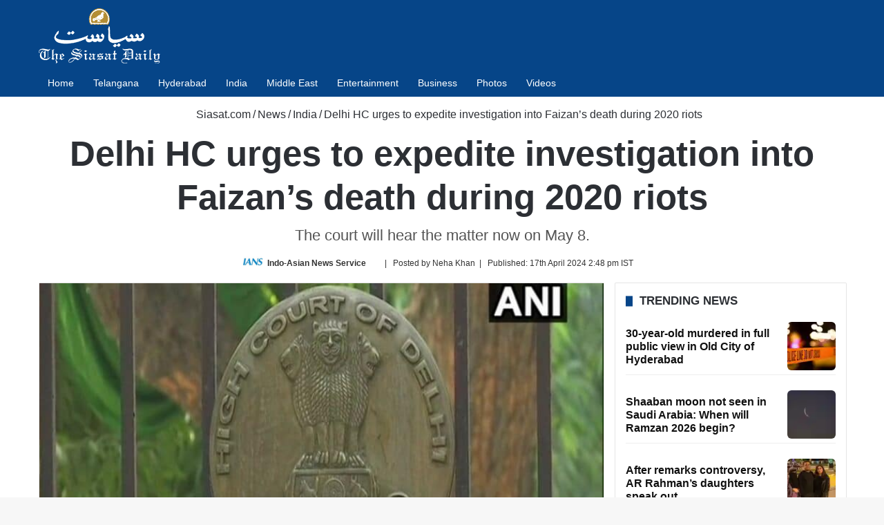

--- FILE ---
content_type: text/html; charset=UTF-8
request_url: https://www.siasat.com/delhi-hc-urges-to-expedite-investigation-into-faizans-death-during-2020-riots-3010342/
body_size: 30128
content:
<!DOCTYPE html> <html lang="en" data-skin="light"> <head> <meta charset="UTF-8"/> <link rel="profile" href="//gmpg.org/xfn/11"/> <link href="//cse.google.com/" rel="preconnect" crossorigin/> <meta property="og:image" content="https://cdn.siasat.com/wp-content/uploads/2020/12/Delhi_High_Court_ANI.jpg"/> <meta name='robots' content='index, follow, max-image-preview:large, max-snippet:-1, max-video-preview:-1'/> <link rel='preconnect' href="//i0.wp.com/" crossorigin> <link rel='preconnect' href="//cdn.siasat.com/"> <meta name="viewport" content="width=device-width, initial-scale=1.0"/><title>Delhi HC urges to expedite investigation into Faizan&#039;s death during 2020 riots</title><link rel="preload" href="/wp-content/uploads/2020/06/siasat-logo-white80.png" as="image" fetchpriority="high"><link rel="preload" href="/wp-content/uploads/2020/12/Delhi_High_Court_ANI.jpg" as="image" fetchpriority="high"> <meta name="description" content="The Delhi High Court has heard a petition filed by Kismatun, the mother of the deceased Faizan"/> <link rel="canonical" href="https://www.siasat.com/delhi-hc-urges-to-expedite-investigation-into-faizans-death-during-2020-riots-3010342/"/> <meta property="og:locale" content="en_US"/> <meta property="og:type" content="article"/> <meta property="og:title" content="Delhi HC urges to expedite investigation into Faizan&#039;s death during 2020 riots"/> <meta property="og:description" content="The Delhi High Court has heard a petition filed by Kismatun, the mother of the deceased Faizan"/> <meta property="og:url" content="https://www.siasat.com/delhi-hc-urges-to-expedite-investigation-into-faizans-death-during-2020-riots-3010342/"/> <meta property="og:site_name" content="The Siasat Daily"/> <meta property="article:publisher" content="https://www.facebook.com/siasatdaily"/> <meta property="article:author" content="https://www.facebook.com/iansnews.in"/> <meta property="article:published_time" content="2024-04-17T09:18:05+00:00"/> <meta property="article:modified_time" content="2024-04-17T09:18:07+00:00"/> <meta property="og:image" content="https://cdn.siasat.com/wp-content/uploads/2020/12/Delhi_High_Court_ANI.jpg"/> <meta property="og:image:width" content="1200"/> <meta property="og:image:height" content="900"/> <meta property="og:image:type" content="image/jpeg"/> <meta name="author" content="Indo-Asian News Service"/> <meta name="twitter:card" content="summary_large_image"/> <meta name="twitter:creator" content="@https://twitter.com/ians_india"/> <meta name="twitter:site" content="@TheSiasatDaily"/> <meta name="geo.placename" content="Hyderabad"/> <meta name="geo.position" content="17.3863312;78.4736654"/> <meta name="geo.region" content="India"/> <link rel="amphtml" href="amp/"/><meta name="generator" content="AMP for WP 1.1.11"/><link rel='dns-prefetch' href="//stats.wp.com/"/> <link rel="alternate" type="application/rss+xml" title="The Siasat Daily &raquo; Feed" href="/feed/"/> <style type="text/css"> :root{ --tie-preset-gradient-1: linear-gradient(135deg, rgba(6, 147, 227, 1) 0%, rgb(155, 81, 224) 100%); --tie-preset-gradient-2: linear-gradient(135deg, rgb(122, 220, 180) 0%, rgb(0, 208, 130) 100%); --tie-preset-gradient-3: linear-gradient(135deg, rgba(252, 185, 0, 1) 0%, rgba(255, 105, 0, 1) 100%); --tie-preset-gradient-4: linear-gradient(135deg, rgba(255, 105, 0, 1) 0%, rgb(207, 46, 46) 100%); --tie-preset-gradient-5: linear-gradient(135deg, rgb(238, 238, 238) 0%, rgb(169, 184, 195) 100%); --tie-preset-gradient-6: linear-gradient(135deg, rgb(74, 234, 220) 0%, rgb(151, 120, 209) 20%, rgb(207, 42, 186) 40%, rgb(238, 44, 130) 60%, rgb(251, 105, 98) 80%, rgb(254, 248, 76) 100%); --tie-preset-gradient-7: linear-gradient(135deg, rgb(255, 206, 236) 0%, rgb(152, 150, 240) 100%); --tie-preset-gradient-8: linear-gradient(135deg, rgb(254, 205, 165) 0%, rgb(254, 45, 45) 50%, rgb(107, 0, 62) 100%); --tie-preset-gradient-9: linear-gradient(135deg, rgb(255, 203, 112) 0%, rgb(199, 81, 192) 50%, rgb(65, 88, 208) 100%); --tie-preset-gradient-10: linear-gradient(135deg, rgb(255, 245, 203) 0%, rgb(182, 227, 212) 50%, rgb(51, 167, 181) 100%); --tie-preset-gradient-11: linear-gradient(135deg, rgb(202, 248, 128) 0%, rgb(113, 206, 126) 100%); --tie-preset-gradient-12: linear-gradient(135deg, rgb(2, 3, 129) 0%, rgb(40, 116, 252) 100%); --tie-preset-gradient-13: linear-gradient(135deg, #4D34FA, #ad34fa); --tie-preset-gradient-14: linear-gradient(135deg, #0057FF, #31B5FF); --tie-preset-gradient-15: linear-gradient(135deg, #FF007A, #FF81BD); --tie-preset-gradient-16: linear-gradient(135deg, #14111E, #4B4462); --tie-preset-gradient-17: linear-gradient(135deg, #F32758, #FFC581); --main-nav-background: #1f2024; --main-nav-secondry-background: rgba(0,0,0,0.2); --main-nav-primary-color: #0088ff; --main-nav-contrast-primary-color: #FFFFFF; --main-nav-text-color: #FFFFFF; --main-nav-secondry-text-color: rgba(225,255,255,0.5); --main-nav-main-border-color: rgba(255,255,255,0.07); --main-nav-secondry-border-color: rgba(255,255,255,0.04); } </style> <link rel="alternate" title="oEmbed (JSON)" type="application/json+oembed" href="/wp-json/oembed/1.0/embed?url=https%3A%2F%2Fwww.siasat.com%2Fdelhi-hc-urges-to-expedite-investigation-into-faizans-death-during-2020-riots-3010342%2F"/> <link rel="alternate" title="oEmbed (XML)" type="text/xml+oembed" href="/wp-json/oembed/1.0/embed?url=https%3A%2F%2Fwww.siasat.com%2Fdelhi-hc-urges-to-expedite-investigation-into-faizans-death-during-2020-riots-3010342%2F&#038;format=xml"/> <style id='wp-img-auto-sizes-contain-inline-css' type='text/css'> img:is([sizes=auto i],[sizes^="auto," i]){contain-intrinsic-size:3000px 1500px} /*# sourceURL=wp-img-auto-sizes-contain-inline-css */ </style> <style id='classic-theme-styles-inline-css' type='text/css'> /*! This file is auto-generated */ .wp-block-button__link{color:#fff;background-color:#32373c;border-radius:9999px;box-shadow:none;text-decoration:none;padding:calc(.667em + 2px) calc(1.333em + 2px);font-size:1.125em}.wp-block-file__button{background:#32373c;color:#fff;text-decoration:none} /*# sourceURL=/wp-includes/css/classic-themes.min.css */ </style> <link data-minify="1" rel='stylesheet' id='stl-blocks-style-css' href="/wp-content/uploads/wp_rocket/cache/min/1/wp-content/plugins/stl-custom-gutenberg-block/stl-blocks.css?ver=1768134829" type='text/css' media='all'/> <link rel='stylesheet' id='tie-child-base-css' href="/wp-content/themes/jannah-child/assets/css/base.min.css?ver=1768871096" type='text/css' media='all'/> <style id='tie-child-base-inline-css' type='text/css'> html #main-nav .main-menu > ul > li > a{font-size: 14px;font-weight: 400;}html #mobile-menu li a{font-size: 22px;line-height: 1.5;}html .entry-header h1.entry-title{font-weight: 600;line-height: 1.25;}html #the-post .entry-content,html #the-post .entry-content p{font-size: 20px;line-height: 1.5;}html #tie-wrapper .mag-box-title h3{font-size: 17px;font-weight: 600;line-height: 1.25;text-transform: uppercase;}@media (min-width: 768px){html .section-title.section-title-default,html .section-title-centered{font-size: 16px;line-height: 1.25;}}html .section-title.section-title-default,html .section-title-centered{text-transform: capitalize;}@media (min-width: 768px){html .section-title-big{}}html .section-title-big{text-transform: uppercase;}html #tie-wrapper .copyright-text{font-size: 14px;}html .entry h1{font-weight: 600;}html .entry h2{font-size: 28px;font-weight: 600;}html .entry h3{font-size: 24px;font-weight: 600;}html .entry h4{font-size: 24px;font-weight: 600;}html .entry h5{font-size: 22px;font-weight: 600;}html .entry h6{font-size: 20px;font-weight: 600;}html #tie-wrapper .widget-title .the-subtitle,html #tie-wrapper #comments-title,html #tie-wrapper .comment-reply-title,html #tie-wrapper .woocommerce-tabs .panel h2,html #tie-wrapper .related.products h2,html #tie-wrapper #bbpress-forums #new-post > fieldset.bbp-form > legend,html #tie-wrapper .entry-content .review-box-header{font-size: 17px;font-weight: 600;line-height: 1.25;text-transform: uppercase;}html .post-widget-body .post-title,html .timeline-widget ul li h3,html .posts-list-half-posts li .post-title{font-size: 16px;font-weight: 600;line-height: 1.25;}html #tie-wrapper .mag-box.wide-post-box .posts-items>li:nth-child(n) .post-title,html #tie-wrapper .mag-box.big-post-left-box li:first-child .post-title,html #tie-wrapper .mag-box.big-post-top-box li:first-child .post-title,html #tie-wrapper .mag-box.half-box li:first-child .post-title,html #tie-wrapper .mag-box.big-posts-box .posts-items>li:nth-child(n) .post-title,html #tie-wrapper .mag-box.mini-posts-box .posts-items>li:nth-child(n) .post-title,html #tie-wrapper .mag-box.latest-poroducts-box .products .product h2{font-size: 16px;font-weight: 600;line-height: 1.25;}html #tie-wrapper .mag-box.big-post-left-box li:not(:first-child) .post-title,html #tie-wrapper .mag-box.big-post-top-box li:not(:first-child) .post-title,html #tie-wrapper .mag-box.half-box li:not(:first-child) .post-title,html #tie-wrapper .mag-box.big-thumb-left-box li:not(:first-child) .post-title,html #tie-wrapper .mag-box.scrolling-box .slide .post-title,html #tie-wrapper .mag-box.miscellaneous-box li:not(:first-child) .post-title{font-size: 16px;font-weight: 600;line-height: 1.25;}@media (min-width: 992px){html .full-width .fullwidth-slider-wrapper .thumb-overlay .thumb-content .thumb-title,html .full-width .wide-next-prev-slider-wrapper .thumb-overlay .thumb-content .thumb-title,html .full-width .wide-slider-with-navfor-wrapper .thumb-overlay .thumb-content .thumb-title,html .full-width .boxed-slider-wrapper .thumb-overlay .thumb-title{font-size: 32px;}}@media (min-width: 992px){html .has-sidebar .fullwidth-slider-wrapper .thumb-overlay .thumb-content .thumb-title,html .has-sidebar .wide-next-prev-slider-wrapper .thumb-overlay .thumb-content .thumb-title,html .has-sidebar .wide-slider-with-navfor-wrapper .thumb-overlay .thumb-content .thumb-title,html .has-sidebar .boxed-slider-wrapper .thumb-overlay .thumb-title{font-size: 28px;}}@media (min-width: 768px){html #tie-wrapper .main-slider.tie-slider-10 .slide .grid-item:nth-child(1) .thumb-title,html #tie-wrapper .main-slider.tie-slider-17 .slide .grid-item:nth-child(1) .thumb-title,html #tie-wrapper .main-slider.tie-slider-14 .slide .grid-item:nth-child(1) .thumb-title,html #tie-wrapper .main-slider.tie-slider-13 .slide .grid-item:nth-child(1) .thumb-title,html #tie-wrapper .main-slider.tie-slider-16 .slide .grid-item:nth-child(1) .thumb-title,html #tie-wrapper .main-slider.tie-slider-9 .thumb-overlay .thumb-title,html #tie-wrapper .wide-slider-three-slids-wrapper .thumb-title{font-size: 28px;}}@media (min-width: 768px){html #tie-wrapper .boxed-slider-three-slides-wrapper .slide .thumb-title,html #tie-wrapper .tie-slider-10 .slide .grid-item:nth-child(n+2) .thumb-title,html #tie-wrapper .tie-slider-17 .slide .grid-item:nth-child(n+2) .thumb-title,html #tie-wrapper .tie-slider-14 .slide .grid-item:nth-child(n+2) .thumb-title,html #tie-wrapper .tie-slider-13 .slide .grid-item:nth-child(n+2) .thumb-title,html #tie-wrapper .tie-slider-16 .slide .grid-item:nth-child(n+2) .thumb-title,html #tie-wrapper .tie-slider-12 .grid-item:nth-child(n) .thumb-overlay .thumb-title,html #tie-wrapper .main-slider.tie-slider-11 .thumb-overlay .thumb-title,html #tie-wrapper .tie-slider-15 .thumb-overlay .thumb-title,html #tie-wrapper .tie-slider-7 .slide .thumb-title{font-size: 17px;}}:root:root{--brand-color: #064588;--dark-brand-color: #001356;--bright-color: #FFFFFF;--base-color: #2c2f34;}#reading-position-indicator{box-shadow: 0 0 10px rgba( 6,69,136,0.7);}#main-nav ul.menu > li.tie-current-menu > a,#main-nav ul.menu > li:hover > a,#main-nav .spinner > div,.main-menu .mega-links-head:after{background-color: #064588 !important;}#main-nav a,#main-nav .dropdown-social-icons li a span,#autocomplete-suggestions.search-in-main-nav a {color: #FFFFFF !important;}#main-nav .main-menu ul.menu > li.tie-current-menu,#theme-header nav .menu > li > .menu-sub-content{border-color: #064588;}#main-nav .spinner-circle:after{color: #064588 !important;}html :root:root{--brand-color: #064588;--dark-brand-color: #001356;--bright-color: #FFFFFF;--base-color: #2c2f34;}html #reading-position-indicator{box-shadow: 0 0 10px rgba( 6,69,136,0.7);}html #main-nav ul.menu > li.tie-current-menu > a,html #main-nav ul.menu > li:hover > a,html #main-nav .spinner > div,html .main-menu .mega-links-head:after{background-color: #064588 !important;}html #main-nav a,html #main-nav .dropdown-social-icons li a span,html #autocomplete-suggestions.search-in-main-nav a{color: #FFFFFF !important;}html #main-nav .main-menu ul.menu > li.tie-current-menu,html #theme-header nav .menu > li > .menu-sub-content{border-color: #064588;}html #main-nav .spinner-circle:after{color: #064588 !important;}html #header-notification-bar{background: var( --tie-preset-gradient-13 );}html #header-notification-bar{--tie-buttons-color: #FFFFFF;--tie-buttons-border-color: #FFFFFF;--tie-buttons-hover-color: #e1e1e1;--tie-buttons-hover-text: #000000;}html #header-notification-bar{--tie-buttons-text: #000000;}html #top-nav,html #top-nav .sub-menu,html #top-nav .comp-sub-menu,html #top-nav .ticker-content,html #top-nav .ticker-swipe,html .top-nav-boxed #top-nav .topbar-wrapper,html .top-nav-dark .top-menu ul,html #autocomplete-suggestions.search-in-top-nav{background-color : #09417b;}html #top-nav *,html #autocomplete-suggestions.search-in-top-nav{border-color: rgba( #FFFFFF,0.08);}html #top-nav .icon-basecloud-bg:after{color: #09417b;}html #top-nav a:not(:hover),html #top-nav input,html #top-nav #search-submit,html #top-nav .fa-spinner,html #top-nav .dropdown-social-icons li a span,html #top-nav .components > li .social-link:not(:hover) span,html #autocomplete-suggestions.search-in-top-nav a{color: #ffffff;}html #top-nav input::-moz-placeholder{color: #ffffff;}html #top-nav input:-moz-placeholder{color: #ffffff;}html #top-nav input:-ms-input-placeholder{color: #ffffff;}html #top-nav input::-webkit-input-placeholder{color: #ffffff;}html #top-nav .tie-google-search .gsc-search-box *{color: #ffffff !important;}html #top-nav .tie-google-search .gsc-search-button-v2 svg{fill: #ffffff !important;}html #top-nav,html .search-in-top-nav{--tie-buttons-color: #ffffff;--tie-buttons-border-color: #ffffff;--tie-buttons-text: #000000;--tie-buttons-hover-color: #e1e1e1;}html #top-nav a:hover,html #top-nav .menu li:hover > a,html #top-nav .menu > .tie-current-menu > a,html #top-nav .components > li:hover > a,html #top-nav .components #search-submit:hover,html #autocomplete-suggestions.search-in-top-nav .post-title a:hover{color: #ffffff;}html #top-nav,html #top-nav .comp-sub-menu,html #top-nav .tie-weather-widget{color: #ffffff;}html #autocomplete-suggestions.search-in-top-nav .post-meta,html #autocomplete-suggestions.search-in-top-nav .post-meta a:not(:hover){color: rgba( 255,255,255,0.7 );}html #top-nav .weather-icon .icon-cloud,html #top-nav .weather-icon .icon-basecloud-bg,html #top-nav .weather-icon .icon-cloud-behind{color: #ffffff !important;}html #main-nav,html #main-nav .menu-sub-content,html #main-nav .comp-sub-menu,html #main-nav ul.cats-vertical li a.is-active,html #main-nav ul.cats-vertical li a:hover,html #autocomplete-suggestions.search-in-main-nav{background-color: #064588;}html #main-nav{border-width: 0;}html #theme-header #main-nav:not(.fixed-nav){bottom: 0;}html #main-nav .icon-basecloud-bg:after{color: #064588;}html #autocomplete-suggestions.search-in-main-nav{border-color: rgba(255,255,255,0.07);}html .main-nav-boxed #main-nav .main-menu-wrapper{border-width: 0;}html .main-nav,html .search-in-main-nav{--main-nav-primary-color: #064588;--tie-buttons-color: #064588;--tie-buttons-border-color: #064588;--tie-buttons-text: #FFFFFF;--tie-buttons-hover-color: #00276a;}html #main-nav .mega-links-head:after,html #main-nav .cats-horizontal a.is-active,html #main-nav .cats-horizontal a:hover,html #main-nav .spinner > div{background-color: #064588;}html #main-nav .menu ul li:hover > a,html #main-nav .menu ul li.current-menu-item:not(.mega-link-column) > a,html #main-nav .components a:hover,html #main-nav .components > li:hover > a,html #main-nav #search-submit:hover,html #main-nav .cats-vertical a.is-active,html #main-nav .cats-vertical a:hover,html #main-nav .mega-menu .post-meta a:hover,html #main-nav .mega-menu .post-box-title a:hover,html #autocomplete-suggestions.search-in-main-nav a:hover,html #main-nav .spinner-circle:after{color: #064588;}html #main-nav .menu > li.tie-current-menu > a,html #main-nav .menu > li:hover > a,html .theme-header #main-nav .mega-menu .cats-horizontal a.is-active,html .theme-header #main-nav .mega-menu .cats-horizontal a:hover{color: #FFFFFF;}html #main-nav .menu > li.tie-current-menu > a:before,html #main-nav .menu > li:hover > a:before{border-top-color: #FFFFFF;}html #footer{background-color: #2b2a2a;}@media (max-width: 991px) {html #tie-wrapper #theme-header,html #tie-wrapper #theme-header #main-nav .main-menu-wrapper,html #tie-wrapper #theme-header .logo-container{background: transparent;}html #tie-wrapper #theme-header .logo-container,html #tie-wrapper #theme-header .logo-container.fixed-nav,html #tie-wrapper #theme-header #main-nav{background-color: #064588;}html .mobile-header-components .components .comp-sub-menu{background-color: #064588;}}html #tie-wrapper #theme-header{background-color: #064588;}html #footer .posts-list-counter .posts-list-items li.widget-post-list:before{border-color: #2b2a2a;}html #footer .timeline-widget a .date:before{border-color: rgba(43,42,42,0.8);}html #footer .footer-boxed-widget-area,html #footer textarea,html #footer input:not([type=submit]),html #footer select,html #footer code,html #footer kbd,html #footer pre,html #footer samp,html #footer .show-more-button,html #footer .slider-links .tie-slider-nav span,html #footer #wp-calendar,html #footer #wp-calendar tbody td,html #footer #wp-calendar thead th,html #footer .widget.buddypress .item-options a{border-color: rgba(255,255,255,0.1);}html #footer .social-statistics-widget .white-bg li.social-icons-item a,html #footer .widget_tag_cloud .tagcloud a,html #footer .latest-tweets-widget .slider-links .tie-slider-nav span,html #footer .widget_layered_nav_filters a{border-color: rgba(255,255,255,0.1);}html #footer .social-statistics-widget .white-bg li:before{background: rgba(255,255,255,0.1);}html .site-footer #wp-calendar tbody td{background: rgba(255,255,255,0.02);}html #footer .white-bg .social-icons-item a span.followers span,html #footer .circle-three-cols .social-icons-item a .followers-num,html #footer .circle-three-cols .social-icons-item a .followers-name{color: rgba(255,255,255,0.8);}html #footer .timeline-widget ul:before,html #footer .timeline-widget a:not(:hover) .date:before{background-color: #0d0c0c;}html #footer .widget-title,html #footer .widget-title a:not(:hover){color: #ffffff;}html #footer,html #footer textarea,html #footer input:not([type='submit']),html #footer select,html #footer #wp-calendar tbody,html #footer .tie-slider-nav li span:not(:hover),html #footer .widget_categories li a:before,html #footer .widget_product_categories li a:before,html #footer .widget_layered_nav li a:before,html #footer .widget_archive li a:before,html #footer .widget_nav_menu li a:before,html #footer .widget_meta li a:before,html #footer .widget_pages li a:before,html #footer .widget_recent_entries li a:before,html #footer .widget_display_forums li a:before,html #footer .widget_display_views li a:before,html #footer .widget_rss li a:before,html #footer .widget_display_stats dt:before,html #footer .subscribe-widget-content h3,html #footer .about-author .social-icons a:not(:hover) span{color: #ffffff;}html #footer post-widget-body .meta-item,html #footer .post-meta,html #footer .stream-title,html #footer.dark-skin .timeline-widget .date,html #footer .wp-caption .wp-caption-text,html #footer .rss-date{color: rgba(255,255,255,0.7);}html #footer input::-moz-placeholder{color: #ffffff;}html #footer input:-moz-placeholder{color: #ffffff;}html #footer input:-ms-input-placeholder{color: #ffffff;}html #footer input::-webkit-input-placeholder{color: #ffffff;}html .site-footer.dark-skin a:not(:hover){color: #ffffff;}html .site-footer.dark-skin a:hover,html #footer .stars-rating-active,html #footer .twitter-icon-wrap span,html .block-head-4.magazine2 #footer .tabs li a{color: #ffffff;}html #footer .circle_bar{stroke: #ffffff;}html #footer .widget.buddypress .item-options a.selected,html #footer .widget.buddypress .item-options a.loading,html #footer .tie-slider-nav span:hover,html .block-head-4.magazine2 #footer .tabs{border-color: #ffffff;}html .magazine2:not(.block-head-4) #footer .tabs a:hover,html .magazine2:not(.block-head-4) #footer .tabs .active a,html .magazine1 #footer .tabs a:hover,html .magazine1 #footer .tabs .active a,html .block-head-4.magazine2 #footer .tabs.tabs .active a,html .block-head-4.magazine2 #footer .tabs > .active a:before,html .block-head-4.magazine2 #footer .tabs > li.active:nth-child(n) a:after,html #footer .digital-rating-static,html #footer .timeline-widget li a:hover .date:before,html #footer #wp-calendar #today,html #footer .posts-list-counter .posts-list-items li.widget-post-list:before,html #footer .cat-counter span,html #footer.dark-skin .the-global-title:after,html #footer .button,html #footer [type='submit'],html #footer .spinner > div,html #footer .widget.buddypress .item-options a.selected,html #footer .widget.buddypress .item-options a.loading,html #footer .tie-slider-nav span:hover,html #footer .fullwidth-area .tagcloud a:hover{background-color: #ffffff;color: #000000;}html .block-head-4.magazine2 #footer .tabs li a:hover{color: #e1e1e1;}html .block-head-4.magazine2 #footer .tabs.tabs .active a:hover,html #footer .widget.buddypress .item-options a.selected,html #footer .widget.buddypress .item-options a.loading,html #footer .tie-slider-nav span:hover{color: #000000 !important;}html #footer .button:hover,html #footer [type='submit']:hover{background-color: #e1e1e1;color: #000000;}html #footer .site-info a:not(:hover){color: #ffffff;}html #footer .site-info a:hover{color: #ffffff;}html .side-aside #mobile-menu li a,html .side-aside #mobile-menu .mobile-arrows,html .side-aside #mobile-search .search-field{color: #ffffff;}html #mobile-search .search-field::-moz-placeholder{color: #ffffff;}html #mobile-search .search-field:-moz-placeholder{color: #ffffff;}html #mobile-search .search-field:-ms-input-placeholder{color: #ffffff;}html #mobile-search .search-field::-webkit-input-placeholder{color: #ffffff;}@media (max-width: 991px){html .tie-btn-close span{color: #ffffff;}}html .mobile-header-components li.custom-menu-link > a,html #mobile-menu-icon .menu-text{color: #ffffff!important;}html #mobile-menu-icon .nav-icon,html #mobile-menu-icon .nav-icon:before,html #mobile-menu-icon .nav-icon:after{background-color: #ffffff!important;} /*# sourceURL=tie-child-base-inline-css */ </style> <style id='rocket-lazyload-inline-css' type='text/css'> .rll-youtube-player{position:relative;padding-bottom:56.23%;height:0;overflow:hidden;max-width:100%;}.rll-youtube-player:focus-within{outline: 2px solid currentColor;outline-offset: 5px;}.rll-youtube-player iframe{position:absolute;top:0;left:0;width:100%;height:100%;z-index:100;background:0 0}.rll-youtube-player img{bottom:0;display:block;left:0;margin:auto;max-width:100%;width:100%;position:absolute;right:0;top:0;border:none;height:auto;-webkit-transition:.4s all;-moz-transition:.4s all;transition:.4s all}.rll-youtube-player img:hover{-webkit-filter:brightness(75%)}.rll-youtube-player .play{height:100%;width:100%;left:0;top:0;position:absolute;background:url(https://cdn.siasat.com/wp-content/plugins/wp-rocket/assets/img/youtube.png) no-repeat center;background-color: transparent !important;cursor:pointer;border:none;} /*# sourceURL=rocket-lazyload-inline-css */ </style> <script type="pmdelayedscript" src="https://cdn.siasat.com/wp-includes/js/jquery/jquery.min.js?ver=1764700577" id="jquery-core-js" data-perfmatters-type="text/javascript" data-cfasync="false" data-no-optimize="1" data-no-defer="1" data-no-minify="1" data-rocketlazyloadscript="1"></script> <script type="pmdelayedscript" src="https://cdn.siasat.com/wp-includes/js/jquery/jquery-migrate.min.js?ver=1764700577" id="jquery-migrate-js" data-perfmatters-type="text/javascript" data-cfasync="false" data-no-optimize="1" data-no-defer="1" data-no-minify="1" data-rocketlazyloadscript="1"></script> <script type="pmdelayedscript" data-perfmatters-type="text/javascript" data-cfasync="false" data-no-optimize="1" data-no-defer="1" data-no-minify="1" data-rocketlazyloadscript="1">window.presslabs = {"home_url":"https:\/\/www.siasat.com"}</script><script type="pmdelayedscript" data-perfmatters-type="text/javascript" data-cfasync="false" data-no-optimize="1" data-no-defer="1" data-no-minify="1" data-rocketlazyloadscript="1">
	(function () {
		var pl_beacon = document.createElement('script');
		pl_beacon.type = 'text/javascript';
		pl_beacon.async = true;
		var host = 'https://www.siasat.com';
		if ('https:' == document.location.protocol) {
			host = host.replace('http://', 'https://');
		}
		pl_beacon.src = host + '/' + '5bPuTkezniHx' + '.js?ts=' + Math.floor((Math.random() * 100000) + 1);
		var first_script_tag = document.getElementsByTagName('script')[0];
		first_script_tag.parentNode.insertBefore(pl_beacon, first_script_tag);
	})();
</script> <style>img#wpstats{display:none}</style> <meta name="keywords" content="Delhi High Court, India, Special Investigation Team"><meta name="news_keywords" content="Delhi High Court, India, Special Investigation Team"><meta http-equiv="X-UA-Compatible" content="IE=edge"><meta name="google-site-verification" content="WBCm_7wL36LRSXmTyVOznSVTdM5XX0Id9zj9nH6SeEs"/> <meta name="msvalidate.01" content="40E981DE47FB62D9ABE31E163D2E51EC"/> <meta property="fb:app_id" content="347054199344775"/> <meta property="fb:pages" content="127989700566127"/> <script defer src="https://securepubads.g.doubleclick.net/tag/js/gpt.js" type="pmdelayedscript" data-cfasync="false" data-no-optimize="1" data-no-defer="1" data-no-minify="1" data-rocketlazyloadscript="1"></script> <script defer data-cfasync="false" type="pmdelayedscript" src="https://live.demand.supply/up.js" data-perfmatters-type="text/javascript" data-no-optimize="1" data-no-defer="1" data-no-minify="1" data-rocketlazyloadscript="1"></script> <script async src="https://securepubads.g.doubleclick.net/tag/js/gpt.js" type="pmdelayedscript" data-cfasync="false" data-no-optimize="1" data-no-defer="1" data-no-minify="1" data-rocketlazyloadscript="1"></script> <script type="pmdelayedscript" data-cfasync="false" data-no-optimize="1" data-no-defer="1" data-no-minify="1" data-rocketlazyloadscript="1">
  window.googletag = window.googletag || {cmd: []};
  googletag.cmd.push(function() {
    googletag.defineSlot('/160662054/S-HP-D-728x90-1', [[320, 50], [728, 90], [300, 100]], 'div-gpt-ad-1676716868411-0').addService(googletag.pubads());
		googletag.defineSlot('/160662054/S-HP-D-970x250', [[970, 250], [970, 90], [300, 250], [728, 90]], 'div-gpt-ad-1676722234622-0').addService(googletag.pubads());
    googletag.pubads().enableSingleRequest();
    googletag.enableServices();
		googletag.pubads().collapseEmptyDivs();
  });
</script> <meta name="theme-color" content="#064588"/><meta name="generator" content="speculation-rules 1.6.0"> <link rel="icon" href="/wp-content/uploads/2020/05/cropped-the-siasat-daily-fav-logo-150x150.png" sizes="32x32"/> <link rel="icon" href="/wp-content/uploads/2020/05/cropped-the-siasat-daily-fav-logo-470x470.png" sizes="192x192"/> <link rel="apple-touch-icon" href="/wp-content/uploads/2020/05/cropped-the-siasat-daily-fav-logo-470x470.png"/> <meta name="msapplication-TileImage" content="https://cdn.siasat.com/wp-content/uploads/2020/05/cropped-the-siasat-daily-fav-logo-470x470.png"/> <style> .code-block- {} </style> <noscript><style id="rocket-lazyload-nojs-css">.rll-youtube-player, [data-lazy-src]{display:none !important;}</style></noscript><style id='wp-block-paragraph-inline-css' type='text/css'> .is-small-text{font-size:.875em}.is-regular-text{font-size:1em}.is-large-text{font-size:2.25em}.is-larger-text{font-size:3em}.has-drop-cap:not(:focus):first-letter{float:left;font-size:8.4em;font-style:normal;font-weight:100;line-height:.68;margin:.05em .1em 0 0;text-transform:uppercase}body.rtl .has-drop-cap:not(:focus):first-letter{float:none;margin-left:.1em}p.has-drop-cap.has-background{overflow:hidden}:root :where(p.has-background){padding:1.25em 2.375em}:where(p.has-text-color:not(.has-link-color)) a{color:inherit}p.has-text-align-left[style*="writing-mode:vertical-lr"],p.has-text-align-right[style*="writing-mode:vertical-rl"]{rotate:180deg} /*# sourceURL=https://cdn.siasat.com/wp-includes/blocks/paragraph/style.min.css */ </style> <link data-minify="1" rel='stylesheet' id='jetpack-top-posts-widget-css' href="/wp-content/uploads/wp_rocket/cache/min/1/wp-content/plugins/jetpack/modules/widgets/top-posts/style.css?ver=1768134829" type='text/css' media='all'/> <meta name="generator" content="WP Rocket 3.20.3" data-wpr-features="wpr_minify_js wpr_lazyload_images wpr_lazyload_iframes wpr_image_dimensions wpr_minify_css wpr_desktop"/></head> <body id="tie-body" class="wp-singular post-template-default single single-post postid-3010342 single-format-standard wp-theme-jannah wp-child-theme-jannah-child tie-no-js wrapper-has-shadow block-head-8 magazine1 is-thumb-overlay-disabled is-desktop is-header-layout-3 has-header-ad sidebar-right has-sidebar post-layout-3 wide-title-narrow-media is-standard-format hide_back_top_button"> <script data-cfasync="false" language="javascript" async src="https://udmserve.net/udm/img.fetch?sid=16004;tid=1;dt=6;" type="pmdelayedscript" data-no-optimize="1" data-no-defer="1" data-no-minify="1" data-rocketlazyloadscript="1"></script> <div data-rocket-location-hash="e5b8de42769b3d7311e4c77717550b26" class="background-overlay"> <div data-rocket-location-hash="20f4eca15480f982a53dda1cb4873ede" id="tie-container" class="site tie-container"> <div data-rocket-location-hash="3cd18522b647fd3b2d7c4710f4fe6515" id="tie-wrapper"> <header id="theme-header" class="theme-header header-layout-3 main-nav-dark main-nav-default-dark main-nav-below has-stream-item has-normal-width-logo mobile-header-centered"> <div class="container header-container"> <div class="tie-row logo-row"> <div class="logo-wrapper"> <div class="tie-col-md-4 logo-container clearfix"> <div id="mobile-header-components-area_1" class="mobile-header-components"><ul class="components"><li class="mobile-component_menu custom-menu-link"><a href="#" id="mobile-menu-icon"><span class="tie-mobile-menu-icon nav-icon is-layout-4"></span><span class="screen-reader-text">Menu</span></a></li></ul></div> <div id="logo" class="image-logo" style="margin-top: 12px; margin-bottom: 8px;"> <a title="The Siasat Daily: Latest Hyderabad News, Telangana, Entertainment, India" href="/"> <picture class="tie-logo-default tie-logo-picture"> <source class="tie-logo-source-default tie-logo-source" srcset="https://cdn.siasat.com/wp-content/uploads/2020/06/siasat-logo-white160.png 2x, https://cdn.siasat.com/wp-content/uploads/2020/06/siasat-logo-white80.png 1x"> <img data-perfmatters-preload class="tie-logo-img-default tie-logo-img" src="/wp-content/uploads/2020/06/siasat-logo-white80.png" alt="The Siasat Daily: Latest Hyderabad News, Telangana, Entertainment, India" width="176" height="80" style="height:80px; max-height:80px; width: auto;" fetchpriority="high"> </picture> </a> </div> <div id="mobile-header-components-area_2" class="mobile-header-components"><ul class="components"><li class="mobile-component_search custom-menu-link"> <a href="#" class="tie-search-trigger-mobile"> <span class="tie-icon-search tie-search-icon" aria-hidden="true"></span> <span class="screen-reader-text">Search for</span> </a> </li></ul></div> </div> </div> <div class="tie-col-md-8 stream-item stream-item-top-wrapper"><div class="stream-item-top"><div class="stream-item-size"><div data-ad="siasat.com_fluid_lb_728x90_fluid_sep2020" data-devices="m:0,t:1,d:1" class="demand-supply"> </div> </div></div></div> </div> </div> <div class="main-nav-wrapper"> <nav id="main-nav" class="main-nav header-nav menu-style-default menu-style-solid-bg" aria-label="Primary Navigation"> <div class="container"> <div class="main-menu-wrapper"> <div id="menu-components-wrap"> <div class="main-menu main-menu-wrap"> <div id="main-nav-menu" class="main-menu header-menu"><ul id="menu-new-primary" class="menu"><li><a href="/">Home</a></li> <li><a href="/news/telangana/">Telangana</a></li> <li><a href="/news/hyderabad/">Hyderabad</a></li> <li><a href="/news/india/">India</a></li> <li><a href="/news/middle-east/">Middle East</a></li> <li><a href="/entertainment/">Entertainment</a></li> <li><a href="/business/">Business</a></li> <li><a href="/photos/">Photos</a></li> <li><a href="/videos/">Videos</a></li> </ul></div> </div> <ul class="components"> <li class="side-aside-nav-icon menu-item custom-menu-link"> <a href="#"> <span class="tie-icon-navicon" aria-hidden="true"></span> <span class="screen-reader-text">Sidebar</span> </a> </li> <li class="search-bar menu-item custom-menu-link" aria-label="Search"> <style> /** Search Box */ @media (min-width: 992px) { .tie-google-search { background-color: white; color: black; font-size: 14px; border-bottom: 3px solid #bb943e; line-height: 37px; max-width: 100px; } } .tie-google-search .gsc-search-box, .tie-google-search .gsc-search-box *{ margin: 0 !important; padding: 0 !important; border: none !important; background: none !important; font-size: inherit !important; font-family: inherit !important; color: #111 !important; } .tie-google-search .gsc-search-box .gsc-search-button button{ padding: 0 10px !important; } .tie-google-search .gsc-search-button-v2 svg{ fill: #111; width: 16px; height: 16px; margin-top: 5px !important; } .tie-google-search .gsc-search-box div.gsc-input-box{ padding-left: 10px !important; } @media( max-width: 991px ){ .gssb_c{ display: none !important; } } .gssb_c{ width: 187px !important; margin-top: 30px !important; margin-left: -9px !important; } .gssb_c *{ font-family: inherit !important; font-size: inherit !important; box-shadow: none !important; } .gsc-completion-container td{ padding-top: 3px !important; padding-bottom: 3px !important; } .dark-skin .gsc-completion-container tr:nth-child(2n){ background: rgba(0,0,0,0.08) !important; } .dark-skin .gsc-completion-container tr:hover{ background: rgba(0,0,0,0.1) !important; } .dark-skin .gsc-completion-container{ background: #1f2024; border: 1px solid rgba(255,255,255,0.07); } #mobile-search .tie-google-search form.gsc-search-box{ padding: 4px 15px !important; border-radius: 50px !important; background-color: rgba(0,0,0,0.05) !important; border: 1px solid rgba(255,255,255,0.1) !important; } #mobile-search .tie-google-search input.gsc-input{ color: #fff !important } #mobile-search .tie-google-search .gsc-search-button-v2 svg{ fill: #fff !important } </style> <div class="tie-google-search"> <div class="gcse-searchbox-only" data-resultsUrl="https://www.siasat.com/?s="></div> </div> </li> </ul> </div> </div> </div> </nav> </div> </header> <link rel='stylesheet' id='tie-child-single-css' href="/wp-content/themes/jannah-child/assets/css/single.min.css?ver=a01117" type='text/css' media='all'/> <div class="container fullwidth-entry-title-wrapper"> <div class="container-wrapper fullwidth-entry-title"> <header class="entry-header-outer"> <nav id="breadcrumb"><a href="/"><span class="tie-icon-home" aria-hidden="true"></span> Siasat.com</a><em class="delimiter">/</em><a href="/news/">News</a><em class="delimiter">/</em><a href="/news/india/">India</a><em class="delimiter">/</em><span class="current">Delhi HC urges to expedite investigation into Faizan&#8217;s death during 2020 riots</span></nav> <div class="entry-header"> <h1 class="post-title entry-title"> Delhi HC urges to expedite investigation into Faizan&#8217;s death during 2020 riots </h1> <h2 class="entry-sub-title">The court will hear the matter now on May 8.</h2> <div class="single-post-meta post-meta clearfix"><span class="author-meta single-author with-avatars"><span class="meta-item meta-author-wrapper meta-author-93"> <span class="meta-author-avatar"> <a href="/author/iansdesk/"><img alt='Photo of Indo-Asian News Service' src="data:image/svg+xml,%3Csvg%20xmlns='http://www.w3.org/2000/svg'%20viewBox='0%200%20140%20140'%3E%3C/svg%3E" data-lazy-srcset='https://cdn.siasat.com/wp-content/uploads/2021/10/xOBFeu-C_400x400-280x280.jpg 2x' class='avatar avatar-140 photo' height='140' width='140' decoding='async' data-lazy-src="/wp-content/uploads/2021/10/xOBFeu-C_400x400-140x140.jpg"/><noscript><img alt='Photo of Indo-Asian News Service' src="/wp-content/uploads/2021/10/xOBFeu-C_400x400-140x140.jpg" srcset='https://cdn.siasat.com/wp-content/uploads/2021/10/xOBFeu-C_400x400-280x280.jpg 2x' class='avatar avatar-140 photo' height='140' width='140' decoding='async'/></noscript></a> </span> <span class="meta-author"><a href="/author/iansdesk/" class="author-name tie-icon" title="Indo-Asian News Service">Indo-Asian News Service</a></span> <a href="//twitter.com/ians_india" class="author-twitter-link" target="_blank" rel="nofollow noopener" title="Follow on Twitter"> <span class="tie-icon-twitter" aria-hidden="true"></span> <span class="screen-reader-text">Follow on Twitter</span> </a> </span></span>| &nbsp; Posted by Neha Khan &nbsp;| &nbsp; <span class="date meta-item fa-before">Published: 17th April 2024 2:48 pm IST</span></div> </div> </header> </div> </div> <div id="content" class="site-content container"><div id="main-content-row" class="tie-row main-content-row"> <div class="main-content tie-col-md-8 tie-col-xs-12" role="main"> <article id="the-post" class="container-wrapper post-content tie-standard"> <div class="featured-area"><div class="featured-area-inner"><figure class="single-featured-image"><picture><source media="(max-width: 1400px)" srcset="https://cdn.siasat.com/wp-content/uploads/2020/12/Delhi_High_Court_ANI-780x470.jpg"><img data-perfmatters-preload src="/wp-content/uploads/2020/12/Delhi_High_Court_ANI.jpg" alt="Delhi High Court" is_main_img="1" width="1200" height="900" class="attachment-full size-full wp-post-image sp-no-webp" fetchpriority="high"></picture></figure></div></div> <div class="entry-content entry clearfix"> <p><strong>New Delhi:</strong> The Delhi High Court has heard a petition filed by Kismatun, the mother of the deceased Faizan, who is seeking a court-monitored Special Investigation Team (SIT) probe into her son&#8217;s death.</p><div class="stream-item stream-item-in-post stream-item-inline-post aligncenter"><div class="stream-item-size"><script async src="https://pagead2.googlesyndication.com/pagead/js/adsbygoogle.js?client=ca-pub-8356386907629393" crossorigin="anonymous" type="pmdelayedscript" data-cfasync="false" data-no-optimize="1" data-no-defer="1" data-no-minify="1" data-rocketlazyloadscript="1"></script><ins class="adsbygoogle" style="display:inline-block;width:336px;height:280px" data-ad-client="ca-pub-8356386907629393" data-ad-slot="6985665812"></ins> <script type="pmdelayedscript" data-cfasync="false" data-no-optimize="1" data-no-defer="1" data-no-minify="1" data-rocketlazyloadscript="1">(adsbygoogle = window.adsbygoogle || []).push({});</script></div></div> <p>In a video that surfaced on social media, Faizan was seen being beaten by the police and forced to sing the national anthem and &#8216;Vande Mataram&#8217; along with four other Muslim men.</p> <p>Kismatun has alleged that the police illegally detained her son and denied him crucial medical care, which led to his death on February 26, 2020, after he was released.</p><div style="text-align:center;margin-top:10px;"><a href="//www.google.com/preferences/source?q=siasat.com" target="_blank" rel="noopener noreferrer" class="google-news-btn" style="display:inline-block;transition:transform .2s ease,box-shadow .2s ease;border-radius:12px;overflow:hidden;line-height:0;font-size:0;"><img width="676" height="213" src="data:image/svg+xml,%3Csvg%20xmlns='http://www.w3.org/2000/svg'%20viewBox='0%200%20676%20213'%3E%3C/svg%3E" alt="Add as a preferred source on Google" style="display:block;margin:0;padding:0;height:70px;width:auto;" data-lazy-src="/wp-content/uploads/2025/11/preferred_publisher.webp"><noscript><img width="676" height="213" src="/wp-content/uploads/2025/11/preferred_publisher.webp" alt="Add as a preferred source on Google" style="display:block;margin:0;padding:0;height:70px;width:auto;"></noscript></a></div><style>.google-news-btn:hover{transform:translateY(-2px);box-shadow:0 4px 12px rgba(0,0,0,.15)}.google-news-btn:active{transform:translateY(0)}</style> <div class="stream-item-in-post awt_ad_code"> <script async src="https://pagead2.googlesyndication.com/pagead/js/adsbygoogle.js?client=ca-pub-8356386907629393" crossorigin="anonymous" type="pmdelayedscript" data-cfasync="false" data-no-optimize="1" data-no-defer="1" data-no-minify="1" data-rocketlazyloadscript="1"></script><ins class="adsbygoogle" style="display:inline-block;width:336px;height:280px" data-ad-client="ca-pub-8356386907629393" data-ad-slot="6985665812"></ins> <script type="pmdelayedscript" data-cfasync="false" data-no-optimize="1" data-no-defer="1" data-no-minify="1" data-rocketlazyloadscript="1">(adsbygoogle = window.adsbygoogle || []).push({});</script> </div> <p>Recently, when the court was hearing Kismatun&#8217;s plea, Advocate Vrinda Grover, representing her, pressed for an immediate and thorough investigation into the circumstances of her son&#8217;s death, citing significant delays.</p> <div class="wp-block-stl-also-read-block"><div class="also_read_post clearfix"><div class="read_head">Also Read</div><a href="/delhi-hc-rejects-plea-against-winding-up-maulana-azad-education-foundation-3009912/" target="_blank" rel="noopener noreferrer">Delhi HC rejects plea against winding up Maulana Azad Education Foundation</a></div></div> <p>Before Justice Anup Jairam Bhambhani, Grover cited a recent Supreme Court decision where a similar case was handed over to the Central Bureau of Investigation (CBI), suggesting that despite a fair investigation, the effectiveness was questionable, warranting external oversight.</p> <p>The hearing, which included Senior Public Prosecutor Amit Prasad and high-ranking police officials, involved a review of various documents, CCTV footage, and other investigative materials</p><div class="stream-item-in-post awt_ad_code"> <a href="//mseducationacademy.in/new-admission/?ref=siasat.com" target="_blank" rel="noopener noreferrer" style="display: block;"> <img src="data:image/svg+xml,%3Csvg%20xmlns='http://www.w3.org/2000/svg'%20viewBox='0%200%20336%20280'%3E%3C/svg%3E" alt="MS Admissions 2026-27" width="336" height="280" style="width: auto; max-height: 280px;" data-lazy-src="/wp-content/uploads/2026/01/MS-Admissions-2026-2027.webp"><noscript><img src="/wp-content/uploads/2026/01/MS-Admissions-2026-2027.webp" alt="MS Admissions 2026-27" width="336" height="280" style="width: auto; max-height: 280px;"></noscript> </a> </div> <p>However, the officials requested that details of the ongoing probe not be disclosed to Faizan&#8217;s mother at this stage, stressing the need for confidentiality during the ongoing investigative process.</p> <p>The court will hear the matter now on May 8.</p> <p>Earlier, Grover had presented a video to the court and claimed that the deceased was the target of a &#8220;targeted hate crime.&#8221;</p><div class="stream-item-in-post awt_ad_code"> <script async src="https://pagead2.googlesyndication.com/pagead/js/adsbygoogle.js" type="pmdelayedscript" data-cfasync="false" data-no-optimize="1" data-no-defer="1" data-no-minify="1" data-rocketlazyloadscript="1"></script> <ins class="adsbygoogle" style="display:inline-block;width:300px;height:250px" data-ad-client="ca-pub-8356386907629393" data-ad-slot="5160161839"></ins> <script type="pmdelayedscript" data-cfasync="false" data-no-optimize="1" data-no-defer="1" data-no-minify="1" data-rocketlazyloadscript="1">
     (adsbygoogle = window.adsbygoogle || []).push({});
</script> </div> <p>Grover had argued that there needs to be a court-monitored investigation to hold erring officials accountable and to break the &#8220;brotherhood of khaki.&#8221;</p> <p>Grover had asserted that there were two sets of police officers responsible for the custodial death of Faizan.</p><div class="stream-item-in-post awt_ad_code"> <script async src="https://pagead2.googlesyndication.com/pagead/js/adsbygoogle.js" type="pmdelayedscript" data-cfasync="false" data-no-optimize="1" data-no-defer="1" data-no-minify="1" data-rocketlazyloadscript="1"></script> <ins class="adsbygoogle" style="display:inline-block;width:300px;height:250px" data-ad-client="ca-pub-8356386907629393" data-ad-slot="3175328029"></ins> <script type="pmdelayedscript" data-cfasync="false" data-no-optimize="1" data-no-defer="1" data-no-minify="1" data-rocketlazyloadscript="1">
     (adsbygoogle = window.adsbygoogle || []).push({});
</script> </div> <p>She had alleged that the deceased was first beaten by a group of police officers as seen in the video footage and later, illegally detained, further beaten, and denied medical care at the police station.</p> <p>Grover had stressed that the deceased was not involved in rioting and that the post-mortem report showed an increase in the number of injuries sustained by him during his detention at the police station.</p> <p>She had accused the police officials of suppressing and falsifying records in the matter.</p> <p>Grover had submitted that three years have passed, and the ongoing investigation inspires no confidence.</p> <p>&#8220;This (ongoing) investigation inspires no confidence. I do not know an accused who is not in khaki and will not be arrested (under similar circumstances) and taken for custodial interrogation. I am seeking fair investigation,&#8221; Grover had said.</p> <p>When the court observed that a status report filed by the police in a sealed cover &#8220;itself contains information that is damning,&#8221; Grover had remarked that everything is in their knowledge yet no action takes place.</p> <div class="post-bottom-meta post-bottom-tags post-tags-classic"><div class="post-bottom-meta-title"><span class="tie-icon-tags" aria-hidden="true"></span> Tags</div><span class="tagcloud"><a href="/tag/delhi-high-court/" rel="tag">Delhi High Court</a> <a href="/tag/india/" rel="tag">India</a> <a href="/tag/special-investigation-team/" rel="tag">Special Investigation Team</a></span></div> </div> <div id="post-extra-info"> <div class="theiaStickySidebar"> <div class="single-post-meta post-meta clearfix"><span class="author-meta single-author with-avatars"><span class="meta-item meta-author-wrapper meta-author-93"> <span class="meta-author-avatar"> <a href="/author/iansdesk/"><img alt='Photo of Indo-Asian News Service' src="data:image/svg+xml,%3Csvg%20xmlns='http://www.w3.org/2000/svg'%20viewBox='0%200%20140%20140'%3E%3C/svg%3E" data-lazy-srcset='https://cdn.siasat.com/wp-content/uploads/2021/10/xOBFeu-C_400x400-280x280.jpg 2x' class='avatar avatar-140 photo' height='140' width='140' decoding='async' data-lazy-src="/wp-content/uploads/2021/10/xOBFeu-C_400x400-140x140.jpg"/><noscript><img alt='Photo of Indo-Asian News Service' src="/wp-content/uploads/2021/10/xOBFeu-C_400x400-140x140.jpg" srcset='https://cdn.siasat.com/wp-content/uploads/2021/10/xOBFeu-C_400x400-280x280.jpg 2x' class='avatar avatar-140 photo' height='140' width='140' decoding='async'/></noscript></a> </span> <span class="meta-author"><a href="/author/iansdesk/" class="author-name tie-icon" title="Indo-Asian News Service">Indo-Asian News Service</a></span> <a href="//twitter.com/ians_india" class="author-twitter-link" target="_blank" rel="nofollow noopener" title="Follow on Twitter"> <span class="tie-icon-twitter" aria-hidden="true"></span> <span class="screen-reader-text">Follow on Twitter</span> </a> </span></span>| &nbsp; Posted by Neha Khan &nbsp;| &nbsp; <span class="date meta-item fa-before">Published: 17th April 2024 2:48 pm IST</span></div> </div> </div> <div class="clearfix"></div> <div class="follow-us-post-section"> <a href="//news.google.com/publications/CAAqBwgKMNfwhQsw6qSDAw?hl=en-IN&gl=IN&ceid=IN:en" title="Google News" target="_blank" rel="nofollow noopener" class="post-followus-btn google-new-btn"> <img src="data:image/svg+xml,%3Csvg%20xmlns='http://www.w3.org/2000/svg'%20viewBox='0%200%20120%2022'%3E%3C/svg%3E" alt="Google News" width="120" height="22" data-lazy-src="/wp-content/themes/jannah/assets/images/google-news.svg"/><noscript><img src="/wp-content/themes/jannah/assets/images/google-news.svg" alt="Google News" loading="lazy" width="120" height="22"/></noscript> </a> <a href="//flipboard.com/@Siasat_Daily" title="Flipboard" target="_blank" rel="nofollow noopener" class="post-followus-btn flipboard-btn"> <img src="data:image/svg+xml,%3Csvg%20xmlns='http://www.w3.org/2000/svg'%20viewBox='0%200%20152%2030'%3E%3C/svg%3E" alt="Flipboard" width="152" height="30" data-lazy-src="/wp-content/themes/jannah/assets/images/flipboard.svg"/><noscript><img src="/wp-content/themes/jannah/assets/images/flipboard.svg" alt="Flipboard" loading="lazy" width="152" height="30"/></noscript> </a> </div> <div id="share-buttons-bottom" class="share-buttons share-buttons-bottom"> <div class="share-links icons-only"> <a href="//www.facebook.com/sharer.php?u=https://www.siasat.com/delhi-hc-urges-to-expedite-investigation-into-faizans-death-during-2020-riots-3010342/" rel="external noopener nofollow" title="Facebook" target="_blank" class="facebook-share-btn equal-width" data-raw="https://www.facebook.com/sharer.php?u={post_link}"> <span class="share-btn-icon tie-icon-facebook"></span> <span class="screen-reader-text">Facebook</span> </a> <a href="//x.com/intent/post?text=Delhi%20HC%20urges%20to%20expedite%20investigation%20into%20Faizan%E2%80%99s%20death%20during%202020%20riots&#038;url=https://www.siasat.com/delhi-hc-urges-to-expedite-investigation-into-faizans-death-during-2020-riots-3010342/&#038;via=TheSiasatDaily" rel="external noopener nofollow" title="X" target="_blank" class="twitter-share-btn equal-width" data-raw="https://x.com/intent/post?text={post_title}&amp;url={post_link}&amp;via=TheSiasatDaily"> <span class="share-btn-icon tie-icon-twitter"></span> <span class="screen-reader-text">X</span> </a> <a href="//www.linkedin.com/shareArticle?mini=true&#038;url=https://www.siasat.com/delhi-hc-urges-to-expedite-investigation-into-faizans-death-during-2020-riots-3010342/&#038;title=Delhi%20HC%20urges%20to%20expedite%20investigation%20into%20Faizan%E2%80%99s%20death%20during%202020%20riots" rel="external noopener nofollow" title="LinkedIn" target="_blank" class="linkedin-share-btn equal-width" data-raw="https://www.linkedin.com/shareArticle?mini=true&amp;url={post_full_link}&amp;title={post_title}"> <span class="share-btn-icon tie-icon-linkedin"></span> <span class="screen-reader-text">LinkedIn</span> </a> <a href="//pinterest.com/pin/create/button/?url=https://www.siasat.com/delhi-hc-urges-to-expedite-investigation-into-faizans-death-during-2020-riots-3010342/&#038;description=Delhi%20HC%20urges%20to%20expedite%20investigation%20into%20Faizan%E2%80%99s%20death%20during%202020%20riots&#038;media=https://cdn.siasat.com/wp-content/uploads/2020/12/Delhi_High_Court_ANI.jpg" rel="external noopener nofollow" title="Pinterest" target="_blank" class="pinterest-share-btn equal-width" data-raw="https://pinterest.com/pin/create/button/?url={post_link}&amp;description={post_title}&amp;media={post_img}"> <span class="share-btn-icon tie-icon-pinterest"></span> <span class="screen-reader-text">Pinterest</span> </a> <a href="fb-messenger://share/?app_id=5303202981&display=popup&link=https://www.siasat.com/delhi-hc-urges-to-expedite-investigation-into-faizans-death-during-2020-riots-3010342/&redirect_uri=https://www.siasat.com/delhi-hc-urges-to-expedite-investigation-into-faizans-death-during-2020-riots-3010342/" rel="external noopener nofollow" title="Messenger" target="_blank" class="messenger-mob-share-btn messenger-share-btn equal-width" data-raw="fb-messenger://share?app_id=5303202981&display=popup&link={post_link}&redirect_uri={post_link}"> <span class="share-btn-icon tie-icon-messenger"></span> <span class="screen-reader-text">Messenger</span> </a> <a href="//www.facebook.com/dialog/send?app_id=5303202981&#038;display=popup&#038;link=https://www.siasat.com/delhi-hc-urges-to-expedite-investigation-into-faizans-death-during-2020-riots-3010342/&#038;redirect_uri=https://www.siasat.com/delhi-hc-urges-to-expedite-investigation-into-faizans-death-during-2020-riots-3010342/" rel="external noopener nofollow" title="Messenger" target="_blank" class="messenger-desktop-share-btn messenger-share-btn equal-width" data-raw="https://www.facebook.com/dialog/send?app_id=5303202981&display=popup&link={post_link}&redirect_uri={post_link}"> <span class="share-btn-icon tie-icon-messenger"></span> <span class="screen-reader-text">Messenger</span> </a> <a href="//api.whatsapp.com/send?text=Delhi%20HC%20urges%20to%20expedite%20investigation%20into%20Faizan%E2%80%99s%20death%20during%202020%20riots%20https://www.siasat.com/delhi-hc-urges-to-expedite-investigation-into-faizans-death-during-2020-riots-3010342/" rel="external noopener nofollow" title="WhatsApp" target="_blank" class="whatsapp-share-btn equal-width" data-raw="https://api.whatsapp.com/send?text={post_title}%20{post_link}"> <span class="share-btn-icon tie-icon-whatsapp"></span> <span class="screen-reader-text">WhatsApp</span> </a> <a href="//telegram.me/share/url?url=https://www.siasat.com/delhi-hc-urges-to-expedite-investigation-into-faizans-death-during-2020-riots-3010342/&text=Delhi%20HC%20urges%20to%20expedite%20investigation%20into%20Faizan%E2%80%99s%20death%20during%202020%20riots" rel="external noopener nofollow" title="Telegram" target="_blank" class="telegram-share-btn equal-width" data-raw="https://telegram.me/share/url?url={post_link}&text={post_title}"> <span class="share-btn-icon tie-icon-paper-plane"></span> <span class="screen-reader-text">Telegram</span> </a> </div> </div> <div class="content_footer"> <p>Stay updated with our <strong><a href="//whatsapp.com/channel/0029VaAVHwY7j6g7bZGoPc3w" target="_blank" rel="noopener nofollow">WhatsApp</a></strong> &amp; <strong><a href="//t.me/siasatdaily" target="_blank" rel="noopener nofollow">Telegram</a></strong> by subscribing to our channels. For all the latest <strong><a href="/news/delhi/" target="_blank" rel="noopener">Delhi</a></strong> updates, download our app <strong><a href="//play.google.com/store/apps/details?id=com.readwhere.whitelabel.siasat&hl=en_IN" target="_blank" rel="noopener nofollow">Android</a></strong> and <strong><a href="//apps.apple.com/in/app/siasat-daily/id1127311227" target="_blank" rel="noopener nofollow">iOS</a></strong>.</p> </div> </article> <div class="post-components"> <div class="about-author container-wrapper about-author-93"> <div class="author-avatar"> <a href="/author/iansdesk/"> <img alt='Photo of Indo-Asian News Service' src="data:image/svg+xml,%3Csvg%20xmlns='http://www.w3.org/2000/svg'%20viewBox='0%200%20180%20180'%3E%3C/svg%3E" data-lazy-srcset='https://cdn.siasat.com/wp-content/uploads/2021/10/xOBFeu-C_400x400-360x360.jpg 2x' class='avatar avatar-180 photo' height='180' width='180' decoding='async' data-lazy-src="/wp-content/uploads/2021/10/xOBFeu-C_400x400-180x180.jpg"/><noscript><img alt='Photo of Indo-Asian News Service' src="/wp-content/uploads/2021/10/xOBFeu-C_400x400-180x180.jpg" srcset='https://cdn.siasat.com/wp-content/uploads/2021/10/xOBFeu-C_400x400-360x360.jpg 2x' class='avatar avatar-180 photo' height='180' width='180' decoding='async'/></noscript> </a> </div> <div class="author-info"> <h3 class="author-name"><a href="/author/iansdesk/">Indo-Asian News Service</a></h3> <div class="author-bio"> Indo-Asian News Service or IANS is a private Indian news agency. It was founded in 1986 by Indian American publisher Gopal Raju as the "India Abroad News Service" and later&hellip; <a href="/author/iansdesk/">More &raquo;</a> </div> <ul class="social-icons"> <li class="social-icons-item"> <a href="//www.facebook.com/iansnews.in" rel="external noopener nofollow" target="_blank" class="social-link facebook-social-icon"> <span class="tie-icon-facebook" aria-hidden="true"></span> <span class="screen-reader-text">Facebook</span> </a> </li> <li class="social-icons-item"> <a href="//twitter.com/ians_india" rel="external noopener nofollow" target="_blank" class="social-link twitter-social-icon"> <span class="tie-icon-twitter" aria-hidden="true"></span> <span class="screen-reader-text">X</span> </a> </li> </ul> </div> <div class="clearfix"></div> </div> <div data-spotim-module="pitc"></div><script async data-spotim-module="spotim-launcher" src="https://launcher.spot.im/spot/sp_4Fl8yuOi" data-post-id="3010342" type="pmdelayedscript" data-cfasync="false" data-no-optimize="1" data-no-defer="1" data-no-minify="1" data-rocketlazyloadscript="1"></script> </div> </div> <aside class="sidebar tie-col-md-4 tie-col-xs-12 normal-side is-sticky" aria-label="Primary Sidebar"> <div class="theiaStickySidebar"> <div id="text-html-widget-176" class="container-wrapper widget text-html"><div class="widget-title the-global-title"><div class="the-subtitle">Trending News</div></div><div><div class="jetpack_top_posts_widget"><ul class='widgets-list-layout no-grav'> <li><a href="/30-year-old-murdered-in-full-public-view-in-old-city-of-hyderabad-3328166/" title="30-year-old murdered in full public view in Old City of Hyderabad" class="bump-view" data-bump-view="tp"><img width="80" height="80" src="data:image/svg+xml,%3Csvg%20xmlns='http://www.w3.org/2000/svg'%20viewBox='0%200%2080%2080'%3E%3C/svg%3E" data-lazy-srcset="https://i0.wp.com/www.siasat.com/wp-content/uploads/2025/04/Accident-1.jpg?resize=80%2C80&amp;ssl=1 1x, https://i0.wp.com/www.siasat.com/wp-content/uploads/2025/04/Accident-1.jpg?resize=120%2C120&amp;ssl=1 1.5x, https://i0.wp.com/www.siasat.com/wp-content/uploads/2025/04/Accident-1.jpg?resize=160%2C160&amp;ssl=1 2x, https://i0.wp.com/www.siasat.com/wp-content/uploads/2025/04/Accident-1.jpg?resize=240%2C240&amp;ssl=1 3x, https://i0.wp.com/www.siasat.com/wp-content/uploads/2025/04/Accident-1.jpg?resize=320%2C320&amp;ssl=1 4x" alt="30-year-old murdered in full public view in Old City of Hyderabad" data-pin-nopin="true" class="widgets-list-layout-blavatar" data-lazy-src="//i0.wp.com/www.siasat.com/wp-content/uploads/2025/04/Accident-1.jpg?resize=80%2C80&#038;ssl=1"/><noscript><img loading="lazy" width="80" height="80" src="//i0.wp.com/www.siasat.com/wp-content/uploads/2025/04/Accident-1.jpg?resize=80%2C80&#038;ssl=1" srcset="https://i0.wp.com/www.siasat.com/wp-content/uploads/2025/04/Accident-1.jpg?resize=80%2C80&amp;ssl=1 1x, https://i0.wp.com/www.siasat.com/wp-content/uploads/2025/04/Accident-1.jpg?resize=120%2C120&amp;ssl=1 1.5x, https://i0.wp.com/www.siasat.com/wp-content/uploads/2025/04/Accident-1.jpg?resize=160%2C160&amp;ssl=1 2x, https://i0.wp.com/www.siasat.com/wp-content/uploads/2025/04/Accident-1.jpg?resize=240%2C240&amp;ssl=1 3x, https://i0.wp.com/www.siasat.com/wp-content/uploads/2025/04/Accident-1.jpg?resize=320%2C320&amp;ssl=1 4x" alt="30-year-old murdered in full public view in Old City of Hyderabad" data-pin-nopin="true" class="widgets-list-layout-blavatar"/></noscript></a><div class="widgets-list-layout-links"> <a href="/30-year-old-murdered-in-full-public-view-in-old-city-of-hyderabad-3328166/" title="30-year-old murdered in full public view in Old City of Hyderabad" class="bump-view" data-bump-view="tp">30-year-old murdered in full public view in Old City of Hyderabad</a> </div> </li><li><a href="/shaaban-moon-not-seen-in-saudi-arabia-when-will-ramzan-2026-begin-3328030/" title="Shaaban moon not seen in Saudi Arabia: When will Ramzan 2026 begin?" class="bump-view" data-bump-view="tp"><img width="80" height="80" src="data:image/svg+xml,%3Csvg%20xmlns='http://www.w3.org/2000/svg'%20viewBox='0%200%2080%2080'%3E%3C/svg%3E" data-lazy-srcset="https://i0.wp.com/www.siasat.com/wp-content/uploads/2026/01/crescent-moon.jpg?resize=80%2C80&amp;ssl=1 1x, https://i0.wp.com/www.siasat.com/wp-content/uploads/2026/01/crescent-moon.jpg?resize=120%2C120&amp;ssl=1 1.5x, https://i0.wp.com/www.siasat.com/wp-content/uploads/2026/01/crescent-moon.jpg?resize=160%2C160&amp;ssl=1 2x, https://i0.wp.com/www.siasat.com/wp-content/uploads/2026/01/crescent-moon.jpg?resize=240%2C240&amp;ssl=1 3x, https://i0.wp.com/www.siasat.com/wp-content/uploads/2026/01/crescent-moon.jpg?resize=320%2C320&amp;ssl=1 4x" alt="Shaaban moon not seen in Saudi Arabia: When will Ramzan 2026 begin?" data-pin-nopin="true" class="widgets-list-layout-blavatar" data-lazy-src="//i0.wp.com/www.siasat.com/wp-content/uploads/2026/01/crescent-moon.jpg?resize=80%2C80&#038;ssl=1"/><noscript><img loading="lazy" width="80" height="80" src="//i0.wp.com/www.siasat.com/wp-content/uploads/2026/01/crescent-moon.jpg?resize=80%2C80&#038;ssl=1" srcset="https://i0.wp.com/www.siasat.com/wp-content/uploads/2026/01/crescent-moon.jpg?resize=80%2C80&amp;ssl=1 1x, https://i0.wp.com/www.siasat.com/wp-content/uploads/2026/01/crescent-moon.jpg?resize=120%2C120&amp;ssl=1 1.5x, https://i0.wp.com/www.siasat.com/wp-content/uploads/2026/01/crescent-moon.jpg?resize=160%2C160&amp;ssl=1 2x, https://i0.wp.com/www.siasat.com/wp-content/uploads/2026/01/crescent-moon.jpg?resize=240%2C240&amp;ssl=1 3x, https://i0.wp.com/www.siasat.com/wp-content/uploads/2026/01/crescent-moon.jpg?resize=320%2C320&amp;ssl=1 4x" alt="Shaaban moon not seen in Saudi Arabia: When will Ramzan 2026 begin?" data-pin-nopin="true" class="widgets-list-layout-blavatar"/></noscript></a><div class="widgets-list-layout-links"> <a href="/shaaban-moon-not-seen-in-saudi-arabia-when-will-ramzan-2026-begin-3328030/" title="Shaaban moon not seen in Saudi Arabia: When will Ramzan 2026 begin?" class="bump-view" data-bump-view="tp">Shaaban moon not seen in Saudi Arabia: When will Ramzan 2026 begin?</a> </div> </li><li><a href="/after-remarks-controversy-ar-rahmans-daughters-speak-out-3328389/" title="After remarks controversy, AR Rahman’s daughters speak out" class="bump-view" data-bump-view="tp"><img width="80" height="80" src="data:image/svg+xml,%3Csvg%20xmlns='http://www.w3.org/2000/svg'%20viewBox='0%200%2080%2080'%3E%3C/svg%3E" data-lazy-srcset="https://i0.wp.com/www.siasat.com/wp-content/uploads/2026/01/ARR-Rahman.jpg?resize=80%2C80&amp;ssl=1 1x, https://i0.wp.com/www.siasat.com/wp-content/uploads/2026/01/ARR-Rahman.jpg?resize=120%2C120&amp;ssl=1 1.5x, https://i0.wp.com/www.siasat.com/wp-content/uploads/2026/01/ARR-Rahman.jpg?resize=160%2C160&amp;ssl=1 2x, https://i0.wp.com/www.siasat.com/wp-content/uploads/2026/01/ARR-Rahman.jpg?resize=240%2C240&amp;ssl=1 3x, https://i0.wp.com/www.siasat.com/wp-content/uploads/2026/01/ARR-Rahman.jpg?resize=320%2C320&amp;ssl=1 4x" alt="After remarks controversy, AR Rahman’s daughters speak out" data-pin-nopin="true" class="widgets-list-layout-blavatar" data-lazy-src="//i0.wp.com/www.siasat.com/wp-content/uploads/2026/01/ARR-Rahman.jpg?resize=80%2C80&#038;ssl=1"/><noscript><img loading="lazy" width="80" height="80" src="//i0.wp.com/www.siasat.com/wp-content/uploads/2026/01/ARR-Rahman.jpg?resize=80%2C80&#038;ssl=1" srcset="https://i0.wp.com/www.siasat.com/wp-content/uploads/2026/01/ARR-Rahman.jpg?resize=80%2C80&amp;ssl=1 1x, https://i0.wp.com/www.siasat.com/wp-content/uploads/2026/01/ARR-Rahman.jpg?resize=120%2C120&amp;ssl=1 1.5x, https://i0.wp.com/www.siasat.com/wp-content/uploads/2026/01/ARR-Rahman.jpg?resize=160%2C160&amp;ssl=1 2x, https://i0.wp.com/www.siasat.com/wp-content/uploads/2026/01/ARR-Rahman.jpg?resize=240%2C240&amp;ssl=1 3x, https://i0.wp.com/www.siasat.com/wp-content/uploads/2026/01/ARR-Rahman.jpg?resize=320%2C320&amp;ssl=1 4x" alt="After remarks controversy, AR Rahman’s daughters speak out" data-pin-nopin="true" class="widgets-list-layout-blavatar"/></noscript></a><div class="widgets-list-layout-links"> <a href="/after-remarks-controversy-ar-rahmans-daughters-speak-out-3328389/" title="After remarks controversy, AR Rahman’s daughters speak out" class="bump-view" data-bump-view="tp">After remarks controversy, AR Rahman’s daughters speak out</a> </div> </li><li><a href="/hyderabad-auto-strike-sparks-commute-woes-hits-school-students-hard-3328521/" title="Hyderabad auto strike fuels commute woes, hits school students hard" class="bump-view" data-bump-view="tp"><img width="80" height="80" src="data:image/svg+xml,%3Csvg%20xmlns='http://www.w3.org/2000/svg'%20viewBox='0%200%2080%2080'%3E%3C/svg%3E" data-lazy-srcset="https://i0.wp.com/www.siasat.com/wp-content/uploads/2026/01/schools-hyderabad-auto-strike-Jan20.jpeg?resize=80%2C80&amp;ssl=1 1x, https://i0.wp.com/www.siasat.com/wp-content/uploads/2026/01/schools-hyderabad-auto-strike-Jan20.jpeg?resize=120%2C120&amp;ssl=1 1.5x, https://i0.wp.com/www.siasat.com/wp-content/uploads/2026/01/schools-hyderabad-auto-strike-Jan20.jpeg?resize=160%2C160&amp;ssl=1 2x, https://i0.wp.com/www.siasat.com/wp-content/uploads/2026/01/schools-hyderabad-auto-strike-Jan20.jpeg?resize=240%2C240&amp;ssl=1 3x, https://i0.wp.com/www.siasat.com/wp-content/uploads/2026/01/schools-hyderabad-auto-strike-Jan20.jpeg?resize=320%2C320&amp;ssl=1 4x" alt="Hyderabad auto strike fuels commute woes, hits school students hard" data-pin-nopin="true" class="widgets-list-layout-blavatar" data-lazy-src="//i0.wp.com/www.siasat.com/wp-content/uploads/2026/01/schools-hyderabad-auto-strike-Jan20.jpeg?resize=80%2C80&#038;ssl=1"/><noscript><img loading="lazy" width="80" height="80" src="//i0.wp.com/www.siasat.com/wp-content/uploads/2026/01/schools-hyderabad-auto-strike-Jan20.jpeg?resize=80%2C80&#038;ssl=1" srcset="https://i0.wp.com/www.siasat.com/wp-content/uploads/2026/01/schools-hyderabad-auto-strike-Jan20.jpeg?resize=80%2C80&amp;ssl=1 1x, https://i0.wp.com/www.siasat.com/wp-content/uploads/2026/01/schools-hyderabad-auto-strike-Jan20.jpeg?resize=120%2C120&amp;ssl=1 1.5x, https://i0.wp.com/www.siasat.com/wp-content/uploads/2026/01/schools-hyderabad-auto-strike-Jan20.jpeg?resize=160%2C160&amp;ssl=1 2x, https://i0.wp.com/www.siasat.com/wp-content/uploads/2026/01/schools-hyderabad-auto-strike-Jan20.jpeg?resize=240%2C240&amp;ssl=1 3x, https://i0.wp.com/www.siasat.com/wp-content/uploads/2026/01/schools-hyderabad-auto-strike-Jan20.jpeg?resize=320%2C320&amp;ssl=1 4x" alt="Hyderabad auto strike fuels commute woes, hits school students hard" data-pin-nopin="true" class="widgets-list-layout-blavatar"/></noscript></a><div class="widgets-list-layout-links"> <a href="/hyderabad-auto-strike-sparks-commute-woes-hits-school-students-hard-3328521/" title="Hyderabad auto strike fuels commute woes, hits school students hard" class="bump-view" data-bump-view="tp">Hyderabad auto strike fuels commute woes, hits school students hard</a> </div> </li><li><a href="/viral-dessert-stall-everyone-is-lining-up-for-at-numaish-2026-3326924/" title="Viral dessert stall everyone is lining up for at Numaish 2026" class="bump-view" data-bump-view="tp"><img width="80" height="80" src="data:image/svg+xml,%3Csvg%20xmlns='http://www.w3.org/2000/svg'%20viewBox='0%200%2080%2080'%3E%3C/svg%3E" data-lazy-srcset="https://i0.wp.com/www.siasat.com/wp-content/uploads/2026/01/Siasat-12.jpg?resize=80%2C80&amp;ssl=1 1x, https://i0.wp.com/www.siasat.com/wp-content/uploads/2026/01/Siasat-12.jpg?resize=120%2C120&amp;ssl=1 1.5x, https://i0.wp.com/www.siasat.com/wp-content/uploads/2026/01/Siasat-12.jpg?resize=160%2C160&amp;ssl=1 2x, https://i0.wp.com/www.siasat.com/wp-content/uploads/2026/01/Siasat-12.jpg?resize=240%2C240&amp;ssl=1 3x, https://i0.wp.com/www.siasat.com/wp-content/uploads/2026/01/Siasat-12.jpg?resize=320%2C320&amp;ssl=1 4x" alt="Viral dessert stall everyone is lining up for at Numaish 2026" data-pin-nopin="true" class="widgets-list-layout-blavatar" data-lazy-src="//i0.wp.com/www.siasat.com/wp-content/uploads/2026/01/Siasat-12.jpg?resize=80%2C80&#038;ssl=1"/><noscript><img loading="lazy" width="80" height="80" src="//i0.wp.com/www.siasat.com/wp-content/uploads/2026/01/Siasat-12.jpg?resize=80%2C80&#038;ssl=1" srcset="https://i0.wp.com/www.siasat.com/wp-content/uploads/2026/01/Siasat-12.jpg?resize=80%2C80&amp;ssl=1 1x, https://i0.wp.com/www.siasat.com/wp-content/uploads/2026/01/Siasat-12.jpg?resize=120%2C120&amp;ssl=1 1.5x, https://i0.wp.com/www.siasat.com/wp-content/uploads/2026/01/Siasat-12.jpg?resize=160%2C160&amp;ssl=1 2x, https://i0.wp.com/www.siasat.com/wp-content/uploads/2026/01/Siasat-12.jpg?resize=240%2C240&amp;ssl=1 3x, https://i0.wp.com/www.siasat.com/wp-content/uploads/2026/01/Siasat-12.jpg?resize=320%2C320&amp;ssl=1 4x" alt="Viral dessert stall everyone is lining up for at Numaish 2026" data-pin-nopin="true" class="widgets-list-layout-blavatar"/></noscript></a><div class="widgets-list-layout-links"> <a href="/viral-dessert-stall-everyone-is-lining-up-for-at-numaish-2026-3326924/" title="Viral dessert stall everyone is lining up for at Numaish 2026" class="bump-view" data-bump-view="tp">Viral dessert stall everyone is lining up for at Numaish 2026</a> </div> </li><li><a href="/puranapul-temple-violence-in-hyderabad-11-more-arrested-3328465/" title="Puranapul temple vandalism: 11 more arrested for damaging shrine" class="bump-view" data-bump-view="tp"><img width="80" height="80" src="data:image/svg+xml,%3Csvg%20xmlns='http://www.w3.org/2000/svg'%20viewBox='0%200%2080%2080'%3E%3C/svg%3E" data-lazy-srcset="https://i0.wp.com/www.siasat.com/wp-content/uploads/2026/01/puranapul-Jan15.jpg?resize=80%2C80&amp;ssl=1 1x, https://i0.wp.com/www.siasat.com/wp-content/uploads/2026/01/puranapul-Jan15.jpg?resize=120%2C120&amp;ssl=1 1.5x, https://i0.wp.com/www.siasat.com/wp-content/uploads/2026/01/puranapul-Jan15.jpg?resize=160%2C160&amp;ssl=1 2x, https://i0.wp.com/www.siasat.com/wp-content/uploads/2026/01/puranapul-Jan15.jpg?resize=240%2C240&amp;ssl=1 3x, https://i0.wp.com/www.siasat.com/wp-content/uploads/2026/01/puranapul-Jan15.jpg?resize=320%2C320&amp;ssl=1 4x" alt="Puranapul temple vandalism: 11 more arrested for damaging shrine" data-pin-nopin="true" class="widgets-list-layout-blavatar" data-lazy-src="//i0.wp.com/www.siasat.com/wp-content/uploads/2026/01/puranapul-Jan15.jpg?resize=80%2C80&#038;ssl=1"/><noscript><img loading="lazy" width="80" height="80" src="//i0.wp.com/www.siasat.com/wp-content/uploads/2026/01/puranapul-Jan15.jpg?resize=80%2C80&#038;ssl=1" srcset="https://i0.wp.com/www.siasat.com/wp-content/uploads/2026/01/puranapul-Jan15.jpg?resize=80%2C80&amp;ssl=1 1x, https://i0.wp.com/www.siasat.com/wp-content/uploads/2026/01/puranapul-Jan15.jpg?resize=120%2C120&amp;ssl=1 1.5x, https://i0.wp.com/www.siasat.com/wp-content/uploads/2026/01/puranapul-Jan15.jpg?resize=160%2C160&amp;ssl=1 2x, https://i0.wp.com/www.siasat.com/wp-content/uploads/2026/01/puranapul-Jan15.jpg?resize=240%2C240&amp;ssl=1 3x, https://i0.wp.com/www.siasat.com/wp-content/uploads/2026/01/puranapul-Jan15.jpg?resize=320%2C320&amp;ssl=1 4x" alt="Puranapul temple vandalism: 11 more arrested for damaging shrine" data-pin-nopin="true" class="widgets-list-layout-blavatar"/></noscript></a><div class="widgets-list-layout-links"> <a href="/puranapul-temple-violence-in-hyderabad-11-more-arrested-3328465/" title="Puranapul temple vandalism: 11 more arrested for damaging shrine" class="bump-view" data-bump-view="tp">Puranapul temple vandalism: 11 more arrested for damaging shrine</a> </div> </li><li><a href="/car-flips-after-hitting-parked-vehicle-in-hyderabad-3328095/" title="Car flips after hitting parked vehicle in Hyderabad" class="bump-view" data-bump-view="tp"><img width="80" height="80" src="data:image/svg+xml,%3Csvg%20xmlns='http://www.w3.org/2000/svg'%20viewBox='0%200%2080%2080'%3E%3C/svg%3E" data-lazy-srcset="https://i0.wp.com/www.siasat.com/wp-content/uploads/2026/01/New-Project-2026-01-19T112230.555.jpg?resize=80%2C80&amp;ssl=1 1x, https://i0.wp.com/www.siasat.com/wp-content/uploads/2026/01/New-Project-2026-01-19T112230.555.jpg?resize=120%2C120&amp;ssl=1 1.5x, https://i0.wp.com/www.siasat.com/wp-content/uploads/2026/01/New-Project-2026-01-19T112230.555.jpg?resize=160%2C160&amp;ssl=1 2x, https://i0.wp.com/www.siasat.com/wp-content/uploads/2026/01/New-Project-2026-01-19T112230.555.jpg?resize=240%2C240&amp;ssl=1 3x, https://i0.wp.com/www.siasat.com/wp-content/uploads/2026/01/New-Project-2026-01-19T112230.555.jpg?resize=320%2C320&amp;ssl=1 4x" alt="Car flips after hitting parked vehicle in Hyderabad" data-pin-nopin="true" class="widgets-list-layout-blavatar" data-lazy-src="//i0.wp.com/www.siasat.com/wp-content/uploads/2026/01/New-Project-2026-01-19T112230.555.jpg?resize=80%2C80&#038;ssl=1"/><noscript><img loading="lazy" width="80" height="80" src="//i0.wp.com/www.siasat.com/wp-content/uploads/2026/01/New-Project-2026-01-19T112230.555.jpg?resize=80%2C80&#038;ssl=1" srcset="https://i0.wp.com/www.siasat.com/wp-content/uploads/2026/01/New-Project-2026-01-19T112230.555.jpg?resize=80%2C80&amp;ssl=1 1x, https://i0.wp.com/www.siasat.com/wp-content/uploads/2026/01/New-Project-2026-01-19T112230.555.jpg?resize=120%2C120&amp;ssl=1 1.5x, https://i0.wp.com/www.siasat.com/wp-content/uploads/2026/01/New-Project-2026-01-19T112230.555.jpg?resize=160%2C160&amp;ssl=1 2x, https://i0.wp.com/www.siasat.com/wp-content/uploads/2026/01/New-Project-2026-01-19T112230.555.jpg?resize=240%2C240&amp;ssl=1 3x, https://i0.wp.com/www.siasat.com/wp-content/uploads/2026/01/New-Project-2026-01-19T112230.555.jpg?resize=320%2C320&amp;ssl=1 4x" alt="Car flips after hitting parked vehicle in Hyderabad" data-pin-nopin="true" class="widgets-list-layout-blavatar"/></noscript></a><div class="widgets-list-layout-links"> <a href="/car-flips-after-hitting-parked-vehicle-in-hyderabad-3328095/" title="Car flips after hitting parked vehicle in Hyderabad" class="bump-view" data-bump-view="tp">Car flips after hitting parked vehicle in Hyderabad</a> </div> </li><li><a href="/sunita-ahuja-names-woman-linked-to-govinda-says-i-will-never-forgive-him-3327909/" title="Sunita Ahuja names woman linked to Govinda, says ‘I will never forgive him’" class="bump-view" data-bump-view="tp"><img width="80" height="80" src="data:image/svg+xml,%3Csvg%20xmlns='http://www.w3.org/2000/svg'%20viewBox='0%200%2080%2080'%3E%3C/svg%3E" data-lazy-srcset="https://i0.wp.com/www.siasat.com/wp-content/uploads/2026/01/Govinda.jpg?resize=80%2C80&amp;ssl=1 1x, https://i0.wp.com/www.siasat.com/wp-content/uploads/2026/01/Govinda.jpg?resize=120%2C120&amp;ssl=1 1.5x, https://i0.wp.com/www.siasat.com/wp-content/uploads/2026/01/Govinda.jpg?resize=160%2C160&amp;ssl=1 2x, https://i0.wp.com/www.siasat.com/wp-content/uploads/2026/01/Govinda.jpg?resize=240%2C240&amp;ssl=1 3x, https://i0.wp.com/www.siasat.com/wp-content/uploads/2026/01/Govinda.jpg?resize=320%2C320&amp;ssl=1 4x" alt="Sunita Ahuja names woman linked to Govinda, says ‘I will never forgive him’" data-pin-nopin="true" class="widgets-list-layout-blavatar" data-lazy-src="//i0.wp.com/www.siasat.com/wp-content/uploads/2026/01/Govinda.jpg?resize=80%2C80&#038;ssl=1"/><noscript><img loading="lazy" width="80" height="80" src="//i0.wp.com/www.siasat.com/wp-content/uploads/2026/01/Govinda.jpg?resize=80%2C80&#038;ssl=1" srcset="https://i0.wp.com/www.siasat.com/wp-content/uploads/2026/01/Govinda.jpg?resize=80%2C80&amp;ssl=1 1x, https://i0.wp.com/www.siasat.com/wp-content/uploads/2026/01/Govinda.jpg?resize=120%2C120&amp;ssl=1 1.5x, https://i0.wp.com/www.siasat.com/wp-content/uploads/2026/01/Govinda.jpg?resize=160%2C160&amp;ssl=1 2x, https://i0.wp.com/www.siasat.com/wp-content/uploads/2026/01/Govinda.jpg?resize=240%2C240&amp;ssl=1 3x, https://i0.wp.com/www.siasat.com/wp-content/uploads/2026/01/Govinda.jpg?resize=320%2C320&amp;ssl=1 4x" alt="Sunita Ahuja names woman linked to Govinda, says ‘I will never forgive him’" data-pin-nopin="true" class="widgets-list-layout-blavatar"/></noscript></a><div class="widgets-list-layout-links"> <a href="/sunita-ahuja-names-woman-linked-to-govinda-says-i-will-never-forgive-him-3327909/" title="Sunita Ahuja names woman linked to Govinda, says ‘I will never forgive him’" class="bump-view" data-bump-view="tp">Sunita Ahuja names woman linked to Govinda, says ‘I will never forgive him’</a> </div> </li><li><a href="/cng-crisis-hits-hyderabad-affects-auto-cab-driver-operations-3328410/" title="CNG crisis hits Hyderabad, affects auto, cab driver operations" class="bump-view" data-bump-view="tp"><img width="80" height="80" src="data:image/svg+xml,%3Csvg%20xmlns='http://www.w3.org/2000/svg'%20viewBox='0%200%2080%2080'%3E%3C/svg%3E" data-lazy-srcset="https://i0.wp.com/www.siasat.com/wp-content/uploads/2026/01/CNG-crisis-in-Hyderabad-leads-to-difficulties-for-gig-and-platform-workers.jpg?resize=80%2C80&amp;ssl=1 1x, https://i0.wp.com/www.siasat.com/wp-content/uploads/2026/01/CNG-crisis-in-Hyderabad-leads-to-difficulties-for-gig-and-platform-workers.jpg?resize=120%2C120&amp;ssl=1 1.5x, https://i0.wp.com/www.siasat.com/wp-content/uploads/2026/01/CNG-crisis-in-Hyderabad-leads-to-difficulties-for-gig-and-platform-workers.jpg?resize=160%2C160&amp;ssl=1 2x, https://i0.wp.com/www.siasat.com/wp-content/uploads/2026/01/CNG-crisis-in-Hyderabad-leads-to-difficulties-for-gig-and-platform-workers.jpg?resize=240%2C240&amp;ssl=1 3x, https://i0.wp.com/www.siasat.com/wp-content/uploads/2026/01/CNG-crisis-in-Hyderabad-leads-to-difficulties-for-gig-and-platform-workers.jpg?resize=320%2C320&amp;ssl=1 4x" alt="CNG crisis hits Hyderabad, affects auto, cab driver operations" data-pin-nopin="true" class="widgets-list-layout-blavatar" data-lazy-src="//i0.wp.com/www.siasat.com/wp-content/uploads/2026/01/CNG-crisis-in-Hyderabad-leads-to-difficulties-for-gig-and-platform-workers.jpg?resize=80%2C80&#038;ssl=1"/><noscript><img loading="lazy" width="80" height="80" src="//i0.wp.com/www.siasat.com/wp-content/uploads/2026/01/CNG-crisis-in-Hyderabad-leads-to-difficulties-for-gig-and-platform-workers.jpg?resize=80%2C80&#038;ssl=1" srcset="https://i0.wp.com/www.siasat.com/wp-content/uploads/2026/01/CNG-crisis-in-Hyderabad-leads-to-difficulties-for-gig-and-platform-workers.jpg?resize=80%2C80&amp;ssl=1 1x, https://i0.wp.com/www.siasat.com/wp-content/uploads/2026/01/CNG-crisis-in-Hyderabad-leads-to-difficulties-for-gig-and-platform-workers.jpg?resize=120%2C120&amp;ssl=1 1.5x, https://i0.wp.com/www.siasat.com/wp-content/uploads/2026/01/CNG-crisis-in-Hyderabad-leads-to-difficulties-for-gig-and-platform-workers.jpg?resize=160%2C160&amp;ssl=1 2x, https://i0.wp.com/www.siasat.com/wp-content/uploads/2026/01/CNG-crisis-in-Hyderabad-leads-to-difficulties-for-gig-and-platform-workers.jpg?resize=240%2C240&amp;ssl=1 3x, https://i0.wp.com/www.siasat.com/wp-content/uploads/2026/01/CNG-crisis-in-Hyderabad-leads-to-difficulties-for-gig-and-platform-workers.jpg?resize=320%2C320&amp;ssl=1 4x" alt="CNG crisis hits Hyderabad, affects auto, cab driver operations" data-pin-nopin="true" class="widgets-list-layout-blavatar"/></noscript></a><div class="widgets-list-layout-links"> <a href="/cng-crisis-hits-hyderabad-affects-auto-cab-driver-operations-3328410/" title="CNG crisis hits Hyderabad, affects auto, cab driver operations" class="bump-view" data-bump-view="tp">CNG crisis hits Hyderabad, affects auto, cab driver operations</a> </div> </li></ul> </div></div><div class="clearfix"></div></div><div id="stream-item-widget-21" class="widget stream-item-widget widget-content-only"><div class="stream-item-widget-content"><div data-ad="siasat.com_fluid_sq_042024-sq2" data-devices="m:1,t:1,d:1" style="min-height: 296px;" class="demand-supply"></div></div></div><div id="author-bio-widget-2" class="container-wrapper widget aboutme-widget"><div class="widget-title the-global-title"><div class="the-subtitle">Contribute</div></div> <div class="about-author about-content-wrapper"> <div class="aboutme-widget-content">To contribute an article to Siasat Daily or enquire about syndication, please write to <a href="mailto:newsdesk@siasat.com" target="_blank" style="padding:8px 12px;background:#d4e9ff;color:#000;line-height:1;display:inline-block;margin-top:8px;border-radius:6px;text-align:center;font-weight:600;font-size:15px">newsdesk@siasat.com</a> </div> <div class="clearfix"></div> </div> <div class="clearfix"></div></div><div id="stream-item-widget-8" class="widget stream-item-widget widget-content-only"><div class="stream-item-widget-content"><a href="//www.germantenhospitals.com/?ref=siasat.com" target="_blank" rel="nofollow noopener"><img class="widget-stream-image" src="data:image/svg+xml,%3Csvg%20xmlns='http://www.w3.org/2000/svg'%20viewBox='0%200%20336%20280'%3E%3C/svg%3E" width="336" height="280" alt="Germanten" data-lazy-src="/wp-content/uploads/2025/01/Germanten-JointReplacement.webp"><noscript><img class="widget-stream-image" src="/wp-content/uploads/2025/01/Germanten-JointReplacement.webp" width="336" height="280" alt="Germanten"></noscript></a></div></div> </div> </aside> </div></div> <footer id="footer" class="site-footer dark-skin dark-widgetized-area"> <div id="footer-widgets-container"> <div class="container"> <div class="footer-widget-area "> <div class="tie-row"> <div class="tie-col-md-3 normal-side"> <div id="text-html-widget-179" class="container-wrapper widget text-html"><div class="widget-title the-global-title"><div class="the-subtitle">News</div></div><div><ul> <li><a href="/featured-news/">Featured</a></li> <li><a href="/news/india/">India</a></li> <li><a href="/news/delhi/">Delhi</a></li> <li><a href="/news/politics/">Politics</a></li> <li><a href="/news/world/">World</a></li> <li><a href="/news/pakistan/">Pakistan</a></li> <li><a href="/kashmir/">Kashmir</a></li> <li><a href="/news/islamic-world/">Middle East</a></li> </ul></div><div class="clearfix"></div></div> </div> <div class="tie-col-md-3 normal-side"> <div id="text-html-widget-180" class="container-wrapper widget text-html"><div class="widget-title the-global-title"><div class="the-subtitle">Gallery</div></div><div><ul> <li><a href="/photos/">Photos</a></li> <li><a href="/videos/">Videos</a></li> </ul></div><div class="clearfix"></div></div><div id="text-html-widget-181" class="container-wrapper widget text-html"><div class="widget-title the-global-title"><div class="the-subtitle">Technology</div></div><div><ul> <li><a href="/technology-2/mobile/">Mobile</a></li> <li><a href="/technology-2/">Technology</a></li> </ul></div><div class="clearfix"></div></div><div id="text-html-widget-182" class="container-wrapper widget text-html"><div class="widget-title the-global-title"><div class="the-subtitle">Crime</div></div><div><ul> <li><a href="/crime/crime-hyderabad/">Crime in Hyderabad</a></li> <li><a href="/crime/crime-and-accident/">Crime & Accident</a></li> </ul></div><div class="clearfix"></div></div> </div> <div class="tie-col-md-3 normal-side"> <div id="text-html-widget-183" class="container-wrapper widget text-html"><div class="widget-title the-global-title"><div class="the-subtitle">Entertainment</div></div><div><ul> <li><a href="/entertainment/bollywood/">Bollywood</a></li> <li><a href="/entertainment/hollywood/">Hollywood</a></li> <li><a href="/news/sports/">Sports</a></li> </ul></div><div class="clearfix"></div></div><div id="text-html-widget-184" class="container-wrapper widget text-html"><div class="widget-title the-global-title"><div class="the-subtitle">Lifestyle</div></div><div><ul> <li><a href="/health/">Health</a></li> <li><a href="/food/">Food</a></li> </ul></div><div class="clearfix"></div></div> </div> <div class="tie-col-md-3 normal-side"> <div id="text-html-widget-185" class="container-wrapper widget text-html"><div class="widget-title the-global-title"><div class="the-subtitle">South India</div></div><div><ul> <li><a href="/news/telangana/">Telangana</a></li> <li><a href="/news/andhra-pradesh/">Andhra Pradesh</a></li> <li><a href="/news/hyderabad/">Hyderabad</a></li> <li><a href="/news/bangalore/">Bangalore</a></li> </ul></div><div class="clearfix"></div></div><div id="text-html-widget-186" class="container-wrapper widget text-html"><div class="widget-title the-global-title"><div class="the-subtitle">Business</div></div><div><ul> <li><a href="/business/">Business</a></li> <li><a href="/business/stock-market/">Stock Market</a></li> <li><a href="/business/automobile/">Automobile</a></li> </ul></div><div class="clearfix"></div></div> </div> </div> </div> </div> </div> <div id="site-info" class="site-info"> <div class="container"> <div class="tie-row"> <div class="tie-col-md-12"> <div class="copyright-text copyright-text-second">Copyright &copy; Siasat Daily, 2026. All Rights Reserved</div><div class="footer-menu"><ul id="menu-footer-menu" class="menu"><li><a href="/about-us/">About Us</a></li> <li><a href="/editorial-standards/">Editorial Standards</a></li> <li><a href="/contact-us/">Contact Us</a></li> <li><a href="/advertise/">Advertise With Us</a></li> <li><a href="/support/">Support</a></li> <li><a rel="privacy-policy" href="/privacy/">Privacy Policy</a></li> <li><a href="/sitemap/">Sitemap</a></li> </ul></div><ul class="social-icons"><li class="social-icons-item"><a class="social-link facebook-social-icon" rel="external noopener nofollow" target="_blank" href="//www.facebook.com/siasatdaily"><span class="tie-social-icon tie-icon-facebook"></span><span class="screen-reader-text">Facebook</span></a></li><li class="social-icons-item"><a class="social-link twitter-social-icon" rel="external noopener nofollow" target="_blank" href="//www.twitter.com/TheSiasatDaily"><span class="tie-social-icon tie-icon-twitter"></span><span class="screen-reader-text">X</span></a></li><li class="social-icons-item"><a class="social-link youtube-social-icon" rel="external noopener nofollow" target="_blank" href="//www.youtube.com/user/siasathyderabad"><span class="tie-social-icon tie-icon-youtube"></span><span class="screen-reader-text">YouTube</span></a></li><li class="social-icons-item"><a class="social-link instagram-social-icon" rel="external noopener nofollow" target="_blank" href="//www.instagram.com/siasatdaily/"><span class="tie-social-icon tie-icon-instagram"></span><span class="screen-reader-text">Instagram</span></a></li><li class="social-icons-item"><a class="social-link telegram-social-icon" rel="external noopener nofollow" target="_blank" href="//t.me/siasatdaily"><span class="tie-social-icon tie-icon-paper-plane"></span><span class="screen-reader-text">Telegram</span></a></li></ul> </div> </div> </div> </div> </footer> <a id="go-to-top" class="go-to-top-button" href="#go-to-tie-body"> <span class="tie-icon-angle-up"></span> <span class="screen-reader-text">Back to top button</span> </a> </div> <aside class=" side-aside normal-side dark-skin dark-widgetized-area slide-sidebar-desktop is-fullwidth appear-from-left" aria-label="Secondary Sidebar" style="visibility: hidden;"> <div data-height="100%" class="side-aside-wrapper has-custom-scroll"> <a href="#" class="close-side-aside remove big-btn"> <span class="screen-reader-text">Close</span> </a> <div id="mobile-container"> <div id="mobile-menu" class=" has-custom-menu"> <div class="menu-new-side-menu-container"><ul id="mobile-custom-menu" class="menu"><li><a target="_blank" rel="noopener noreferrer" href="//urdu.siasat.com/">Urdu</a></li> <li><a target="_blank" rel="noopener noreferrer" href="//epaper.siasat.com/">ePaper</a></li> <li><a href="/news/telangana/">Telangana</a></li> <li><a href="/news/hyderabad/">Hyderabad</a></li> <li><a href="/news/india/">India</a></li> <li><a href="/news/middle-east/">Middle East</a></li> <li><a href="/news/world/">World</a></li> <li><a href="/news/andhra-pradesh/">Andhra Pradesh</a></li> <li><a href="/news/bangalore/">Bangalore</a></li> <li><a href="/offbeat/">Offbeat</a></li> <li><a href="/entertainment/bollywood/">Bollywood</a></li> <li><a href="/entertainment/hollywood/">Hollywood</a></li> <li><a href="/technology-2/">Technology</a></li> <li><a href="/opinions/">Opinions</a></li> <li><a href="/offbeat/">Offbeat</a></li> <li><a href="/news/sports/">Sports</a></li> <li><a href="/photos/">Photos</a></li> <li><a href="/videos/">Videos</a></li> <li><a href="/education-and-career/">Education and Career</a></li> <li><a href="/news/politics/">Politics</a></li> <li><a href="/crime/">Crime</a></li> <li><a href="/lifestyle/">Lifestyle</a></li> <li><a href="/health/">Health</a></li> <li><a href="/business/">Business</a></li> <li><a href="/islamic-hub/">Islamic Hub</a></li> <li><a href="/jobs/">Jobs</a></li> <li><a href="/food/">Food</a></li> </ul></div> </div> </div> <div id="slide-sidebar-widgets"> <div id="nav_menu-2" class="container-wrapper widget widget_nav_menu"><div class="menu-new-side-menu-container"><ul id="menu-new-side-menu-1" class="menu"><li><a target="_blank" rel="noopener noreferrer" href="//urdu.siasat.com/">Urdu</a></li> <li><a target="_blank" rel="noopener noreferrer" href="//epaper.siasat.com/">ePaper</a></li> <li><a href="/news/telangana/">Telangana</a></li> <li><a href="/news/hyderabad/">Hyderabad</a></li> <li><a href="/news/india/">India</a></li> <li><a href="/news/middle-east/">Middle East</a></li> <li><a href="/news/world/">World</a></li> <li><a href="/news/andhra-pradesh/">Andhra Pradesh</a></li> <li><a href="/news/bangalore/">Bangalore</a></li> <li><a href="/offbeat/">Offbeat</a></li> <li><a href="/entertainment/bollywood/">Bollywood</a></li> <li><a href="/entertainment/hollywood/">Hollywood</a></li> <li><a href="/technology-2/">Technology</a></li> <li><a href="/opinions/">Opinions</a></li> <li><a href="/offbeat/">Offbeat</a></li> <li><a href="/news/sports/">Sports</a></li> <li><a href="/photos/">Photos</a></li> <li><a href="/videos/">Videos</a></li> <li><a href="/education-and-career/">Education and Career</a></li> <li><a href="/news/politics/">Politics</a></li> <li><a href="/crime/">Crime</a></li> <li><a href="/lifestyle/">Lifestyle</a></li> <li><a href="/health/">Health</a></li> <li><a href="/business/">Business</a></li> <li><a href="/islamic-hub/">Islamic Hub</a></li> <li><a href="/jobs/">Jobs</a></li> <li><a href="/food/">Food</a></li> </ul></div><div class="clearfix"></div></div> </div> </div> </aside> </div> </div> <link rel='preload' href="/wp-content/themes/jannah-child/assets/css/helpers.min.css?ver=a01117" as='style' onload='this.onload=null;this.rel="stylesheet"'/> <noscript><link rel='stylesheet' id='tie-child-helpers-css' href="/wp-content/themes/jannah-child/assets/css/helpers.min.css?ver=a01117" type='text/css' media='all'/></noscript> <link rel='stylesheet' id='wp-block-library-css' href="/wp-includes/css/dist/block-library/common.min.css" type='text/css'/> <link rel='stylesheet' id='wp-block-library-theme-css' href="/wp-includes/css/dist/block-library/theme.min.css" type='text/css'/> <link rel='stylesheet' id='mediaelement-css' href="/wp-includes/js/mediaelement/mediaelementplayer-legacy.min.css" type='text/css'/> <link rel='stylesheet' id='wp-mediaelement-css' href="/wp-includes/js/mediaelement/wp-mediaelement.min.css" type='text/css'/> <script type="speculationrules">
{"prerender":[{"source":"document","where":{"and":[{"href_matches":"/*"},{"not":{"href_matches":["/wp-*.php","/wp-admin/*","/wp-content/uploads/*","/wp-content/*","/wp-content/plugins/*","/wp-content/themes/jannah-child/*","/wp-content/themes/jannah/*","/*\\?(.+)"]}},{"not":{"selector_matches":"a[rel~=\"nofollow\"]"}},{"not":{"selector_matches":".no-prerender, .no-prerender a"}},{"not":{"selector_matches":".no-prefetch, .no-prefetch a"}}]},"eagerness":"moderate"}]}
</script> <style>@font-face{font-family:tiefonticon;src:url(https://cdn.siasat.com/wp-content/themes/jannah-child/assets/fonts/tielabs-fonticon/tielabs-fonticon.eot);src:url(https://cdn.siasat.com/wp-content/themes/jannah-child/assets/fonts/tielabs-fonticon/tielabs-fonticon.eot#iefix) format("embedded-opentype"),url(https://cdn.siasat.com/wp-content/themes/jannah-child/assets/fonts/tielabs-fonticon/tielabs-fonticon.woff) format("woff"),url(https://cdn.siasat.com/wp-content/themes/jannah-child/assets/fonts/tielabs-fonticon/tielabs-fonticon.ttf) format("truetype"),url(https://cdn.siasat.com/wp-content/themes/jannah-child/assets/fonts/tielabs-fonticon/tielabs-fonticon.svg#tielabs-fonticon) format("svg");font-weight:400;font-style:normal;font-display:swap}</style><script async src="https://www.googletagmanager.com/gtag/js?id=G-V4CB0RN8KW" type="pmdelayedscript" data-cfasync="false" data-no-optimize="1" data-no-defer="1" data-no-minify="1" data-rocketlazyloadscript="1"></script> <script type="pmdelayedscript" data-cfasync="false" data-no-optimize="1" data-no-defer="1" data-no-minify="1" data-rocketlazyloadscript="1">
  window.dataLayer = window.dataLayer || [];
  function gtag(){dataLayer.push(arguments);}
  gtag('js', new Date());
  gtag('config', 'G-V4CB0RN8KW');
</script><div data-rocket-location-hash="6fe363c6cb0e334f9871651aeef1e3ae" id="is-scroller-outer"><div data-rocket-location-hash="4590322a8b4078085a51e856aaefa6cb" id="is-scroller"></div></div><div data-rocket-location-hash="6483985d16ba338f4831b7ffbc4f8711" id="fb-root"></div> <div data-rocket-location-hash="6e2ca01a64eb34dacaf91d3064eb58f1" id="tie-popup-search-mobile" class="tie-popup tie-popup-search-wrap" style="display: none;"> <a href="#" class="tie-btn-close remove big-btn light-btn"> <span class="screen-reader-text">Close</span> </a> <div data-rocket-location-hash="e8195349840fa3084b5c945bbe156b13" class="popup-search-wrap-inner"> <div data-rocket-location-hash="7b5cceed8807b4caa0ba4cde7d07ae33" class="live-search-parent pop-up-live-search" data-skin="live-search-popup" aria-label="Search"> <style> /** Search Box */ @media (min-width: 992px) { .tie-google-search { background-color: white; color: black; font-size: 14px; border-bottom: 3px solid #bb943e; line-height: 37px; max-width: 100px; } } .tie-google-search .gsc-search-box, .tie-google-search .gsc-search-box *{ margin: 0 !important; padding: 0 !important; border: none !important; background: none !important; font-size: inherit !important; font-family: inherit !important; color: #111 !important; } .tie-google-search .gsc-search-box .gsc-search-button button{ padding: 0 10px !important; } .tie-google-search .gsc-search-button-v2 svg{ fill: #111; width: 16px; height: 16px; margin-top: 5px !important; } .tie-google-search .gsc-search-box div.gsc-input-box{ padding-left: 10px !important; } @media( max-width: 991px ){ .gssb_c{ display: none !important; } } .gssb_c{ width: 187px !important; margin-top: 30px !important; margin-left: -9px !important; } .gssb_c *{ font-family: inherit !important; font-size: inherit !important; box-shadow: none !important; } .gsc-completion-container td{ padding-top: 3px !important; padding-bottom: 3px !important; } .dark-skin .gsc-completion-container tr:nth-child(2n){ background: rgba(0,0,0,0.08) !important; } .dark-skin .gsc-completion-container tr:hover{ background: rgba(0,0,0,0.1) !important; } .dark-skin .gsc-completion-container{ background: #1f2024; border: 1px solid rgba(255,255,255,0.07); } #mobile-search .tie-google-search form.gsc-search-box{ padding: 4px 15px !important; border-radius: 50px !important; background-color: rgba(0,0,0,0.05) !important; border: 1px solid rgba(255,255,255,0.1) !important; } #mobile-search .tie-google-search input.gsc-input{ color: #fff !important } #mobile-search .tie-google-search .gsc-search-button-v2 svg{ fill: #fff !important } </style> <div class="tie-google-search"> <div class="gcse-searchbox-only" data-resultsUrl="https://www.siasat.com/?s="></div> </div> </div> </div> </div> <script type="application/ld+json" class="saswp-schema-markup-output">
[{"@context":"https:\/\/schema.org\/","@graph":[{"@context":"https:\/\/schema.org\/","@type":"SiteNavigationElement","@id":"https:\/\/www.siasat.com\/#hyderabad","name":"Hyderabad","url":"https:\/\/www.siasat.com\/news\/hyderabad\/"},{"@context":"https:\/\/schema.org\/","@type":"SiteNavigationElement","@id":"https:\/\/www.siasat.com\/#telangana","name":"Telangana","url":"https:\/\/www.siasat.com\/news\/telangana\/"},{"@context":"https:\/\/schema.org\/","@type":"SiteNavigationElement","@id":"https:\/\/www.siasat.com\/#top-stories","name":"Top Stories","url":"https:\/\/www.siasat.com\/top-stories\/"},{"@context":"https:\/\/schema.org\/","@type":"SiteNavigationElement","@id":"https:\/\/www.siasat.com\/#featured-news","name":"Featured News","url":"https:\/\/www.siasat.com\/featured-news\/"},{"@context":"https:\/\/schema.org\/","@type":"SiteNavigationElement","@id":"https:\/\/www.siasat.com\/#bollywood","name":"Bollywood","url":"https:\/\/www.siasat.com\/entertainment\/bollywood\/"},{"@context":"https:\/\/schema.org\/","@type":"SiteNavigationElement","@id":"https:\/\/www.siasat.com\/#hollywood","name":"Hollywood","url":"https:\/\/www.siasat.com\/entertainment\/hollywood\/"},{"@context":"https:\/\/schema.org\/","@type":"SiteNavigationElement","@id":"https:\/\/www.siasat.com\/#andhra-pradesh","name":"Andhra Pradesh","url":"https:\/\/www.siasat.com\/news\/andhra-pradesh\/"},{"@context":"https:\/\/schema.org\/","@type":"SiteNavigationElement","@id":"https:\/\/www.siasat.com\/#middle-east","name":"Middle East","url":"https:\/\/www.siasat.com\/news\/middle-east\/"},{"@context":"https:\/\/schema.org\/","@type":"SiteNavigationElement","@id":"https:\/\/www.siasat.com\/#photos","name":"Photos","url":"https:\/\/www.siasat.com\/photos\/"},{"@context":"https:\/\/schema.org\/","@type":"SiteNavigationElement","@id":"https:\/\/www.siasat.com\/#technology","name":"Technology","url":"https:\/\/www.siasat.com\/technology-2\/"},{"@context":"https:\/\/schema.org\/","@type":"SiteNavigationElement","@id":"https:\/\/www.siasat.com\/#videos","name":"Videos","url":"https:\/\/www.siasat.com\/videos\/"},{"@context":"https:\/\/schema.org\/","@type":"SiteNavigationElement","@id":"https:\/\/www.siasat.com\/#sports","name":"Sports","url":"https:\/\/www.siasat.com\/news\/sports\/"},{"@context":"https:\/\/schema.org\/","@type":"SiteNavigationElement","@id":"https:\/\/www.siasat.com\/#world","name":"World","url":"https:\/\/www.siasat.com\/news\/world\/"},{"@context":"https:\/\/schema.org\/","@type":"SiteNavigationElement","@id":"https:\/\/www.siasat.com\/#science","name":"Science","url":"https:\/\/www.siasat.com\/science\/"},{"@context":"https:\/\/schema.org\/","@type":"SiteNavigationElement","@id":"https:\/\/www.siasat.com\/#bangalore","name":"Bangalore","url":"https:\/\/www.siasat.com\/news\/bangalore\/"},{"@context":"https:\/\/schema.org\/","@type":"SiteNavigationElement","@id":"https:\/\/www.siasat.com\/#delhi","name":"Delhi","url":"https:\/\/www.siasat.com\/news\/delhi\/"}]},

{"@context":"https:\/\/schema.org\/","@type":"BreadcrumbList","@id":"https:\/\/www.siasat.com\/delhi-hc-urges-to-expedite-investigation-into-faizans-death-during-2020-riots-3010342\/#breadcrumb","itemListElement":[{"@type":"ListItem","position":1,"item":{"@id":"https:\/\/www.siasat.com","name":"The Siasat Daily"}},{"@type":"ListItem","position":2,"item":{"@id":"https:\/\/www.siasat.com\/news\/india\/","name":"India"}},{"@type":"ListItem","position":3,"item":{"@id":"https:\/\/www.siasat.com\/delhi-hc-urges-to-expedite-investigation-into-faizans-death-during-2020-riots-3010342\/","name":"Delhi HC urges to expedite investigation into Faizan&#8217;s death during 2020 riots"}}]},

{"@context":"https:\/\/schema.org\/","@type":"WebPage","name":"Delhi HC urges to expedite investigation into Faizan&#8217;s death during 2020 riots","url":"https:\/\/www.siasat.com\/delhi-hc-urges-to-expedite-investigation-into-faizans-death-during-2020-riots-3010342\/","lastReviewed":"2024-04-17T14:48:07+05:30","dateCreated":"2024-04-17T14:48:05+05:30","inLanguage":"en","description":"The Delhi High Court has heard a petition filed by Kismatun, the mother of the deceased Faizan","keywords":"Delhi High Court, India, Special Investigation Team, ","mainEntity":{"@type":"NewsArticle","mainEntityOfPage":"https:\/\/www.siasat.com\/delhi-hc-urges-to-expedite-investigation-into-faizans-death-during-2020-riots-3010342\/","headline":"Delhi HC urges to expedite investigation into Faizan&#8217;s death during 2020 riots","description":"The Delhi High Court has heard a petition filed by Kismatun, the mother of the deceased Faizan","keywords":"Delhi High Court, India, Special Investigation Team, ","datePublished":"2024-04-17T14:48:05+05:30","dateModified":"2024-04-17T14:48:07+05:30","author":{"@type":"Person","name":"Indo-Asian News Service","description":"Indo-Asian News Service or IANS is a private Indian news agency. It was founded in 1986 by Indian American publisher Gopal Raju as the \"India Abroad News Service\" and later renamed. The service reports news, views and analysis from the subcontinent about the country, across a wide range of subjects.","url":"https:\/\/www.siasat.com\/author\/iansdesk\/","sameAs":["https:\/\/www.facebook.com\/iansnews.in","https:\/\/twitter.com\/ians_india","https:\/\/en.wikipedia.org\/wiki\/Indo-Asian_News_Service"],"image":{"@type":"ImageObject","url":"https:\/\/cdn.siasat.com\/wp-content\/uploads\/2021\/10\/xOBFeu-C_400x400-96x96.jpg","height":96,"width":96}},"publisher":{"@type":"Organization","name":"The Siasat Daily","url":"https:\/\/www.siasat.com\/","logo":{"@type":"ImageObject","url":"https:\/\/cdn.siasat.com\/wp-content\/uploads\/2020\/02\/siasat-new-amp-logo.png","width":600,"height":60}},"image":[{"@type":"ImageObject","@id":"https:\/\/www.siasat.com\/delhi-hc-urges-to-expedite-investigation-into-faizans-death-during-2020-riots-3010342\/#primaryimage","url":"https:\/\/cdn.siasat.com\/wp-content\/uploads\/2020\/12\/Delhi_High_Court_ANI.jpg","width":"1200","height":"900","caption":"Delhi High Court"}]},"reviewedBy":{"@type":"Organization","name":"The Siasat Daily","url":"https:\/\/www.siasat.com\/","logo":{"@type":"ImageObject","url":"https:\/\/cdn.siasat.com\/wp-content\/uploads\/2020\/02\/siasat-new-amp-logo.png","width":600,"height":60}},"publisher":{"@type":"Organization","name":"The Siasat Daily","url":"https:\/\/www.siasat.com\/","logo":{"@type":"ImageObject","url":"https:\/\/cdn.siasat.com\/wp-content\/uploads\/2020\/02\/siasat-new-amp-logo.png","width":600,"height":60}},"comment":null,"mainContentOfPage":{"@type":"WebPageElement","name":"News"}},

{"@context":"https:\/\/schema.org\/","@type":"NewsMediaOrganization","@id":"https:\/\/www.siasat.com#Organization","name":"The Siasat Daily","url":"https:\/\/www.siasat.com\/","sameAs":["http:\/\/www.facebook.com\/siasatdaily","https:\/\/x.com\/TheSiasatDaily","https:\/\/www.instagram.com\/siasatdaily\/","http:\/\/www.youtube.com\/siasathyderabad","https:\/\/www.pinterest.com\/thesiasatdaily\/","https:\/\/www.threads.net\/@siasatdaily"],"legalName":"Siasat Technologies Limited","logo":{"@type":"ImageObject","url":"https:\/\/cdn.siasat.com\/wp-content\/uploads\/2020\/02\/siasat-new-amp-logo.png","width":"600","height":"60"},"contactPoint":{"@type":"ContactPoint","contactType":"sales","telephone":"+919000577851","url":"https:\/\/www.siasat.com\/contact-us\/"},"foundingDate":"1949"},

{"@context":"https:\/\/schema.org\/","@type":"NewsArticle","@id":"https:\/\/www.siasat.com\/delhi-hc-urges-to-expedite-investigation-into-faizans-death-during-2020-riots-3010342\/#newsarticle","url":"https:\/\/www.siasat.com\/delhi-hc-urges-to-expedite-investigation-into-faizans-death-during-2020-riots-3010342\/","headline":"Delhi HC urges to expedite investigation into Faizan&#8217;s death during 2020 riots","mainEntityOfPage":"https:\/\/www.siasat.com\/delhi-hc-urges-to-expedite-investigation-into-faizans-death-during-2020-riots-3010342\/","datePublished":"2024-04-17T14:48:05+05:30","dateModified":"2024-04-17T14:48:07+05:30","description":"The Delhi High Court has heard a petition filed by Kismatun, the mother of the deceased Faizan","articleSection":"India","articleBody":"New Delhi: The Delhi High Court has heard a petition filed by Kismatun, the mother of the deceased Faizan, who is seeking a court-monitored Special Investigation Team (SIT) probe into her son's death.    In a video that surfaced on social media, Faizan was seen being beaten by the police and forced to sing the national anthem and 'Vande Mataram' along with four other Muslim men.    Kismatun has alleged that the police illegally detained her son and denied him crucial medical care, which led to his death on February 26, 2020, after he was released.    Recently, when the court was hearing Kismatun's plea, Advocate Vrinda Grover, representing her, pressed for an immediate and thorough investigation into the circumstances of her son's death, citing significant delays.    Also ReadDelhi HC rejects plea against winding up Maulana Azad Education Foundation    Before Justice Anup Jairam Bhambhani, Grover cited a recent Supreme Court decision where a similar case was handed over to the Central Bureau of Investigation (CBI), suggesting that despite a fair investigation, the effectiveness was questionable, warranting external oversight.    The hearing, which included Senior Public Prosecutor Amit Prasad and high-ranking police officials, involved a review of various documents, CCTV footage, and other investigative materials    However, the officials requested that details of the ongoing probe not be disclosed to Faizan's mother at this stage, stressing the need for confidentiality during the ongoing investigative process.    The court will hear the matter now on May 8.    Earlier, Grover had presented a video to the court and claimed that the deceased was the target of a \"targeted hate crime.\"    Grover had argued that there needs to be a court-monitored investigation to hold erring officials accountable and to break the \"brotherhood of khaki.\"    Grover had asserted that there were two sets of police officers responsible for the custodial death of Faizan.    She had alleged that the deceased was first beaten by a group of police officers as seen in the video footage and later, illegally detained, further beaten, and denied medical care at the police station.    Grover had stressed that the deceased was not involved in rioting and that the post-mortem report showed an increase in the number of injuries sustained by him during his detention at the police station.    She had accused the police officials of suppressing and falsifying records in the matter.    Grover had submitted that three years have passed, and the ongoing investigation inspires no confidence.    \"This (ongoing) investigation inspires no confidence. I do not know an accused who is not in khaki and will not be arrested (under similar circumstances) and taken for custodial interrogation. I am seeking fair investigation,\" Grover had said.    When the court observed that a status report filed by the police in a sealed cover \"itself contains information that is damning,\" Grover had remarked that everything is in their knowledge yet no action takes place.","keywords":["Delhi High Court"," India"," Special Investigation Team"," "],"name":"Delhi HC urges to expedite investigation into Faizan&#8217;s death during 2020 riots","thumbnailUrl":"https:\/\/cdn.siasat.com\/wp-content\/uploads\/2020\/12\/Delhi_High_Court_ANI-150x150.jpg","wordCount":"457","timeRequired":"PT2M1S","author":{"@type":"Person","name":"Indo-Asian News Service","description":"Indo-Asian News Service or IANS is a private Indian news agency. It was founded in 1986 by Indian American publisher Gopal Raju as the \"India Abroad News Service\" and later renamed. The service reports news, views and analysis from the subcontinent about the country, across a wide range of subjects.","url":"https:\/\/www.siasat.com\/author\/iansdesk\/","sameAs":["https:\/\/www.facebook.com\/iansnews.in","https:\/\/twitter.com\/ians_india","https:\/\/en.wikipedia.org\/wiki\/Indo-Asian_News_Service"],"image":{"@type":"ImageObject","url":"https:\/\/cdn.siasat.com\/wp-content\/uploads\/2021\/10\/xOBFeu-C_400x400-96x96.jpg","height":96,"width":96}},"editor":{"@type":"Person","name":"Indo-Asian News Service","description":"Indo-Asian News Service or IANS is a private Indian news agency. It was founded in 1986 by Indian American publisher Gopal Raju as the \"India Abroad News Service\" and later renamed. The service reports news, views and analysis from the subcontinent about the country, across a wide range of subjects.","url":"https:\/\/www.siasat.com\/author\/iansdesk\/","sameAs":["https:\/\/www.facebook.com\/iansnews.in","https:\/\/twitter.com\/ians_india","https:\/\/en.wikipedia.org\/wiki\/Indo-Asian_News_Service"],"image":{"@type":"ImageObject","url":"https:\/\/cdn.siasat.com\/wp-content\/uploads\/2021\/10\/xOBFeu-C_400x400-96x96.jpg","height":96,"width":96}},"publisher":{"@type":"Organization","name":"The Siasat Daily","url":"https:\/\/www.siasat.com\/","logo":{"@type":"ImageObject","url":"https:\/\/cdn.siasat.com\/wp-content\/uploads\/2020\/02\/siasat-new-amp-logo.png","width":600,"height":60}},"comment":null,"inLanguage":"en","speakable":{"@type":"SpeakableSpecification","xpath":["\/html\/head\/title","\/html\/head\/meta[@name='description']\/@content"]},"image":[{"@type":"ImageObject","@id":"https:\/\/www.siasat.com\/delhi-hc-urges-to-expedite-investigation-into-faizans-death-during-2020-riots-3010342\/#primaryimage","url":"https:\/\/cdn.siasat.com\/wp-content\/uploads\/2020\/12\/Delhi_High_Court_ANI.jpg","width":"1200","height":"900","caption":"Delhi High Court"}]}]
</script> <script type="pmdelayedscript" id="tie-scripts-js-extra" data-perfmatters-type="text/javascript" data-cfasync="false" data-no-optimize="1" data-no-defer="1" data-no-minify="1" data-rocketlazyloadscript="1">
/* <![CDATA[ */
var tie = {"is_rtl":"","ajaxurl":"https://www.siasat.com/wp-admin/admin-ajax.php","is_side_aside_light":"","is_taqyeem_active":"","is_sticky_video":"","mobile_menu_top":"","mobile_menu_active":"area_1","mobile_menu_parent":"true","lightbox_all":"","lightbox_gallery":"","lightbox_skin":"dark","lightbox_thumb":"horizontal","lightbox_arrows":"","is_singular":"1","autoload_posts":"","reading_indicator":"","lazyload":"","select_share":"","select_share_twitter":"true","select_share_facebook":"","select_share_linkedin":"true","select_share_email":"true","facebook_app_id":"5303202981","twitter_username":"TheSiasatDaily","responsive_tables":"true","ad_blocker_detector":"","sticky_behavior":"upwards","sticky_desktop":"true","sticky_mobile":"","sticky_mobile_behavior":"upwards","ajax_loader":"\u003Cdiv class=\"loader-overlay\"\u003E\u003Cdiv class=\"spinner-circle\"\u003E\u003C/div\u003E\u003C/div\u003E","type_to_search":"","lang_no_results":"Nothing Found","sticky_share_mobile":"","sticky_share_post":"","sticky_share_post_menu":""};
//# sourceURL=tie-scripts-js-extra
/* ]]> */
</script> <script type="pmdelayedscript" src="https://cdn.siasat.com/wp-content/themes/jannah/assets/js/scripts.min.js?ver=1768871096" id="tie-scripts-js" data-perfmatters-type="text/javascript" data-cfasync="false" data-no-optimize="1" data-no-defer="1" data-no-minify="1" data-rocketlazyloadscript="1"></script> <script type="pmdelayedscript" src="https://cdn.siasat.com/wp-content/themes/jannah/assets/js/desktop.min.js?ver=1768871096" id="tie-js-desktop-js" data-perfmatters-type="text/javascript" data-cfasync="false" data-no-optimize="1" data-no-defer="1" data-no-minify="1" data-rocketlazyloadscript="1"></script> <script type="pmdelayedscript" id="jetpack-stats-js-before" data-perfmatters-type="text/javascript" data-cfasync="false" data-no-optimize="1" data-no-defer="1" data-no-minify="1" data-rocketlazyloadscript="1">
/* <![CDATA[ */
_stq = window._stq || [];
_stq.push([ "view", {"v":"ext","blog":"96024539","post":"3010342","tz":"5.5","srv":"www.siasat.com","j":"1:15.4"} ]);
_stq.push([ "clickTrackerInit", "96024539", "3010342" ]);
//# sourceURL=jetpack-stats-js-before
/* ]]> */
</script> <script type="pmdelayedscript" src="https://stats.wp.com/e-202604.js" id="jetpack-stats-js" defer="defer" data-wp-strategy="defer" data-perfmatters-type="text/javascript" data-cfasync="false" data-no-optimize="1" data-no-defer="1" data-no-minify="1" data-rocketlazyloadscript="1"></script> <script type="pmdelayedscript" src="https://cse.google.com/cse.js?cx=partner-pub-8356386907629393%3Annakk4i7t2t&amp;ver=1" id="tie-google-search-js" data-perfmatters-type="text/javascript" data-cfasync="false" data-no-optimize="1" data-no-defer="1" data-no-minify="1" data-rocketlazyloadscript="1"></script> <script type="pmdelayedscript" data-perfmatters-type="text/javascript" data-cfasync="false" data-no-optimize="1" data-no-defer="1" data-no-minify="1" data-rocketlazyloadscript="1">
			!function(t){"use strict";t.loadCSS||(t.loadCSS=function(){});var e=loadCSS.relpreload={};if(e.support=function(){var e;try{e=t.document.createElement("link").relList.supports("preload")}catch(t){e=!1}return function(){return e}}(),e.bindMediaToggle=function(t){var e=t.media||"all";function a(){t.addEventListener?t.removeEventListener("load",a):t.attachEvent&&t.detachEvent("onload",a),t.setAttribute("onload",null),t.media=e}t.addEventListener?t.addEventListener("load",a):t.attachEvent&&t.attachEvent("onload",a),setTimeout(function(){t.rel="stylesheet",t.media="only x"}),setTimeout(a,3e3)},e.poly=function(){if(!e.support())for(var a=t.document.getElementsByTagName("link"),n=0;n<a.length;n++){var o=a[n];"preload"!==o.rel||"style"!==o.getAttribute("as")||o.getAttribute("data-loadcss")||(o.setAttribute("data-loadcss",!0),e.bindMediaToggle(o))}},!e.support()){e.poly();var a=t.setInterval(e.poly,500);t.addEventListener?t.addEventListener("load",function(){e.poly(),t.clearInterval(a)}):t.attachEvent&&t.attachEvent("onload",function(){e.poly(),t.clearInterval(a)})}"undefined"!=typeof exports?exports.loadCSS=loadCSS:t.loadCSS=loadCSS}("undefined"!=typeof global?global:this);
		</script> <script type="pmdelayedscript" data-perfmatters-type="text/javascript" data-cfasync="false" data-no-optimize="1" data-no-defer="1" data-no-minify="1" data-rocketlazyloadscript="1">
			var c = document.body.className;
			c = c.replace(/tie-no-js/, 'tie-js');
			document.body.className = c;
		</script> <script>window.lazyLoadOptions=[{elements_selector:"img[data-lazy-src],.rocket-lazyload,iframe[data-lazy-src]",data_src:"lazy-src",data_srcset:"lazy-srcset",data_sizes:"lazy-sizes",class_loading:"lazyloading",class_loaded:"lazyloaded",threshold:300,callback_loaded:function(element){if(element.tagName==="IFRAME"&&element.dataset.rocketLazyload=="fitvidscompatible"){if(element.classList.contains("lazyloaded")){if(typeof window.jQuery!="undefined"){if(jQuery.fn.fitVids){jQuery(element).parent().fitVids()}}}}}},{elements_selector:".rocket-lazyload",data_src:"lazy-src",data_srcset:"lazy-srcset",data_sizes:"lazy-sizes",class_loading:"lazyloading",class_loaded:"lazyloaded",threshold:300,}];window.addEventListener('LazyLoad::Initialized',function(e){var lazyLoadInstance=e.detail.instance;if(window.MutationObserver){var observer=new MutationObserver(function(mutations){var image_count=0;var iframe_count=0;var rocketlazy_count=0;mutations.forEach(function(mutation){for(var i=0;i<mutation.addedNodes.length;i++){if(typeof mutation.addedNodes[i].getElementsByTagName!=='function'){continue}
if(typeof mutation.addedNodes[i].getElementsByClassName!=='function'){continue}
images=mutation.addedNodes[i].getElementsByTagName('img');is_image=mutation.addedNodes[i].tagName=="IMG";iframes=mutation.addedNodes[i].getElementsByTagName('iframe');is_iframe=mutation.addedNodes[i].tagName=="IFRAME";rocket_lazy=mutation.addedNodes[i].getElementsByClassName('rocket-lazyload');image_count+=images.length;iframe_count+=iframes.length;rocketlazy_count+=rocket_lazy.length;if(is_image){image_count+=1}
if(is_iframe){iframe_count+=1}}});if(image_count>0||iframe_count>0||rocketlazy_count>0){lazyLoadInstance.update()}});var b=document.getElementsByTagName("body")[0];var config={childList:!0,subtree:!0};observer.observe(b,config)}},!1)</script><script data-no-minify="1" async src="https://cdn.siasat.com/wp-content/plugins/wp-rocket/assets/js/lazyload/17.8.3/lazyload.min.js"></script><script type="pmdelayedscript" data-cfasync="false" data-no-optimize="1" data-no-defer="1" data-no-minify="1" data-rocketlazyloadscript="1">function lazyLoadThumb(e,alt,l){var t='<img data-lazy-src="https://i.ytimg.com/vi/ID/hqdefault.jpg" alt="" width="480" height="360"><noscript><img src="https://i.ytimg.com/vi/ID/hqdefault.jpg" alt="" width="480" height="360"></noscript>',a='<button class="play" aria-label="Play Youtube video"></button>';if(l){t=t.replace('data-lazy-','');t=t.replace('loading="lazy"','');t=t.replace(/<noscript>.*?<\/noscript>/g,'');}t=t.replace('alt=""','alt="'+alt+'"');return t.replace("ID",e)+a}function lazyLoadYoutubeIframe(){var e=document.createElement("iframe"),t="ID?autoplay=1";t+=0===this.parentNode.dataset.query.length?"":"&"+this.parentNode.dataset.query;e.setAttribute("src",t.replace("ID",this.parentNode.dataset.src)),e.setAttribute("frameborder","0"),e.setAttribute("allowfullscreen","1"),e.setAttribute("allow","accelerometer; autoplay; encrypted-media; gyroscope; picture-in-picture"),this.parentNode.parentNode.replaceChild(e,this.parentNode)}document.addEventListener("DOMContentLoaded",function(){var exclusions=["attachment-full","tie-logo-img","big-thumb-left-box-inner"];var e,t,p,u,l,a=document.getElementsByClassName("rll-youtube-player");for(t=0;t<a.length;t++)(e=document.createElement("div")),(u='https://i.ytimg.com/vi/ID/hqdefault.jpg'),(u=u.replace('ID',a[t].dataset.id)),(l=exclusions.some(exclusion=>u.includes(exclusion))),e.setAttribute("data-id",a[t].dataset.id),e.setAttribute("data-query",a[t].dataset.query),e.setAttribute("data-src",a[t].dataset.src),(e.innerHTML=lazyLoadThumb(a[t].dataset.id,a[t].dataset.alt,l)),a[t].appendChild(e),(p=e.querySelector(".play")),(p.onclick=lazyLoadYoutubeIframe)});</script> <script type="pmdelayedscript" data-cfasync="false" data-no-optimize="1" data-no-defer="1" data-no-minify="1" data-rocketlazyloadscript="1">var rocket_beacon_data = {"ajax_url":"https:\/\/www.siasat.com\/wp-admin\/admin-ajax.php","nonce":"2e7a1fcf8d","url":"https:\/\/www.siasat.com\/delhi-hc-urges-to-expedite-investigation-into-faizans-death-during-2020-riots-3010342","is_mobile":false,"width_threshold":1600,"height_threshold":700,"delay":500,"debug":null,"status":{"lrc":true,"preconnect_external_domain":true},"lrc_threshold":1800,"preconnect_external_domain_elements":["link","script","iframe"],"preconnect_external_domain_exclusions":["static.cloudflareinsights.com","rel=\"profile\"","rel=\"preconnect\"","rel=\"dns-prefetch\"","rel=\"icon\""]}</script><script data-name="wpr-wpr-beacon" src="https://cdn.siasat.com/wp-content/plugins/wp-rocket/assets/js/wpr-beacon.min.js" async type="pmdelayedscript" data-cfasync="false" data-no-optimize="1" data-no-defer="1" data-no-minify="1" data-rocketlazyloadscript="1"></script><script id="perfmatters-delayed-scripts-js">(function(){window.pmDC=0;if(window.pmDT){var e=setTimeout(d,window.pmDT*1e3)}const t=["keydown","mousedown","mousemove","wheel","touchmove","touchstart","touchend"];const n={normal:[],defer:[],async:[]};const o=[];const i=[];var r=false;var a="";window.pmIsClickPending=false;t.forEach(function(e){window.addEventListener(e,d,{passive:true})});if(window.pmDC){window.addEventListener("touchstart",b,{passive:true});window.addEventListener("mousedown",b)}function d(){if(typeof e!=="undefined"){clearTimeout(e)}t.forEach(function(e){window.removeEventListener(e,d,{passive:true})});if(document.readyState==="loading"){document.addEventListener("DOMContentLoaded",s)}else{s()}}async function s(){c();u();f();m();await w(n.normal);await w(n.defer);await w(n.async);await p();document.querySelectorAll("link[data-pmdelayedstyle]").forEach(function(e){e.setAttribute("href",e.getAttribute("data-pmdelayedstyle"))});window.dispatchEvent(new Event("perfmatters-allScriptsLoaded")),E().then(()=>{h()})}function c(){let o={};function e(t,e){function n(e){return o[t].delayedEvents.indexOf(e)>=0?"perfmatters-"+e:e}if(!o[t]){o[t]={originalFunctions:{add:t.addEventListener,remove:t.removeEventListener},delayedEvents:[]};t.addEventListener=function(){arguments[0]=n(arguments[0]);o[t].originalFunctions.add.apply(t,arguments)};t.removeEventListener=function(){arguments[0]=n(arguments[0]);o[t].originalFunctions.remove.apply(t,arguments)}}o[t].delayedEvents.push(e)}function t(t,n){const e=t[n];Object.defineProperty(t,n,{get:!e?function(){}:e,set:function(e){t["perfmatters"+n]=e}})}e(document,"DOMContentLoaded");e(window,"DOMContentLoaded");e(window,"load");e(document,"readystatechange");t(document,"onreadystatechange");t(window,"onload")}function u(){let n=window.jQuery;Object.defineProperty(window,"jQuery",{get(){return n},set(t){if(t&&t.fn&&!o.includes(t)){t.fn.ready=t.fn.init.prototype.ready=function(e){if(r){e.bind(document)(t)}else{document.addEventListener("perfmatters-DOMContentLoaded",function(){e.bind(document)(t)})}};const e=t.fn.on;t.fn.on=t.fn.init.prototype.on=function(){if(this[0]===window){function t(e){e=e.split(" ");e=e.map(function(e){if(e==="load"||e.indexOf("load.")===0){return"perfmatters-jquery-load"}else{return e}});e=e.join(" ");return e}if(typeof arguments[0]=="string"||arguments[0]instanceof String){arguments[0]=t(arguments[0])}else if(typeof arguments[0]=="object"){Object.keys(arguments[0]).forEach(function(e){delete Object.assign(arguments[0],{[t(e)]:arguments[0][e]})[e]})}}return e.apply(this,arguments),this};o.push(t)}n=t}})}function f(){document.querySelectorAll("script[type=pmdelayedscript]").forEach(function(e){if(e.hasAttribute("src")){if(e.hasAttribute("defer")&&e.defer!==false){n.defer.push(e)}else if(e.hasAttribute("async")&&e.async!==false){n.async.push(e)}else{n.normal.push(e)}}else{n.normal.push(e)}})}function m(){var o=document.createDocumentFragment();[...n.normal,...n.defer,...n.async].forEach(function(e){var t=e.getAttribute("src");if(t){var n=document.createElement("link");n.href=t;if(e.getAttribute("data-perfmatters-type")=="module"){n.rel="modulepreload"}else{n.rel="preload";n.as="script"}o.appendChild(n)}});document.head.appendChild(o)}async function w(e){var t=e.shift();if(t){await l(t);return w(e)}return Promise.resolve()}async function l(t){await v();return new Promise(function(e){const n=document.createElement("script");[...t.attributes].forEach(function(e){let t=e.nodeName;if(t!=="type"){if(t==="data-perfmatters-type"){t="type"}n.setAttribute(t,e.nodeValue)}});if(t.hasAttribute("src")){n.addEventListener("load",e);n.addEventListener("error",e)}else{n.text=t.text;e()}t.parentNode.replaceChild(n,t)})}async function p(){r=true;await v();document.dispatchEvent(new Event("perfmatters-DOMContentLoaded"));await v();window.dispatchEvent(new Event("perfmatters-DOMContentLoaded"));await v();document.dispatchEvent(new Event("perfmatters-readystatechange"));await v();if(document.perfmattersonreadystatechange){document.perfmattersonreadystatechange()}await v();window.dispatchEvent(new Event("perfmatters-load"));await v();if(window.perfmattersonload){window.perfmattersonload()}await v();o.forEach(function(e){e(window).trigger("perfmatters-jquery-load")})}async function v(){return new Promise(function(e){requestAnimationFrame(e)})}function h(){window.removeEventListener("touchstart",b,{passive:true});window.removeEventListener("mousedown",b);i.forEach(e=>{if(e.target.outerHTML===a){e.target.dispatchEvent(new MouseEvent("click",{view:e.view,bubbles:true,cancelable:true}))}})}function E(){return new Promise(e=>{window.pmIsClickPending?g=e:e()})}function y(){window.pmIsClickPending=true}function g(){window.pmIsClickPending=false}function L(e){e.target.removeEventListener("click",L);C(e.target,"pm-onclick","onclick");i.push(e),e.preventDefault();e.stopPropagation();e.stopImmediatePropagation();g()}function b(e){if(e.target.tagName!=="HTML"){if(!a){a=e.target.outerHTML}window.addEventListener("touchend",A);window.addEventListener("mouseup",A);window.addEventListener("touchmove",k,{passive:true});window.addEventListener("mousemove",k);e.target.addEventListener("click",L);C(e.target,"onclick","pm-onclick");y()}}function k(e){window.removeEventListener("touchend",A);window.removeEventListener("mouseup",A);window.removeEventListener("touchmove",k,{passive:true});window.removeEventListener("mousemove",k);e.target.removeEventListener("click",L);C(e.target,"pm-onclick","onclick");g()}function A(e){window.removeEventListener("touchend",A);window.removeEventListener("mouseup",A);window.removeEventListener("touchmove",k,{passive:true});window.removeEventListener("mousemove",k)}function C(e,t,n){if(e.hasAttribute&&e.hasAttribute(t)){event.target.setAttribute(n,event.target.getAttribute(t));event.target.removeAttribute(t)}}})();</script></body> </html> 
<!-- This website is like a Rocket, isn't it? Performance optimized by WP Rocket. Learn more: https://wp-rocket.me -->